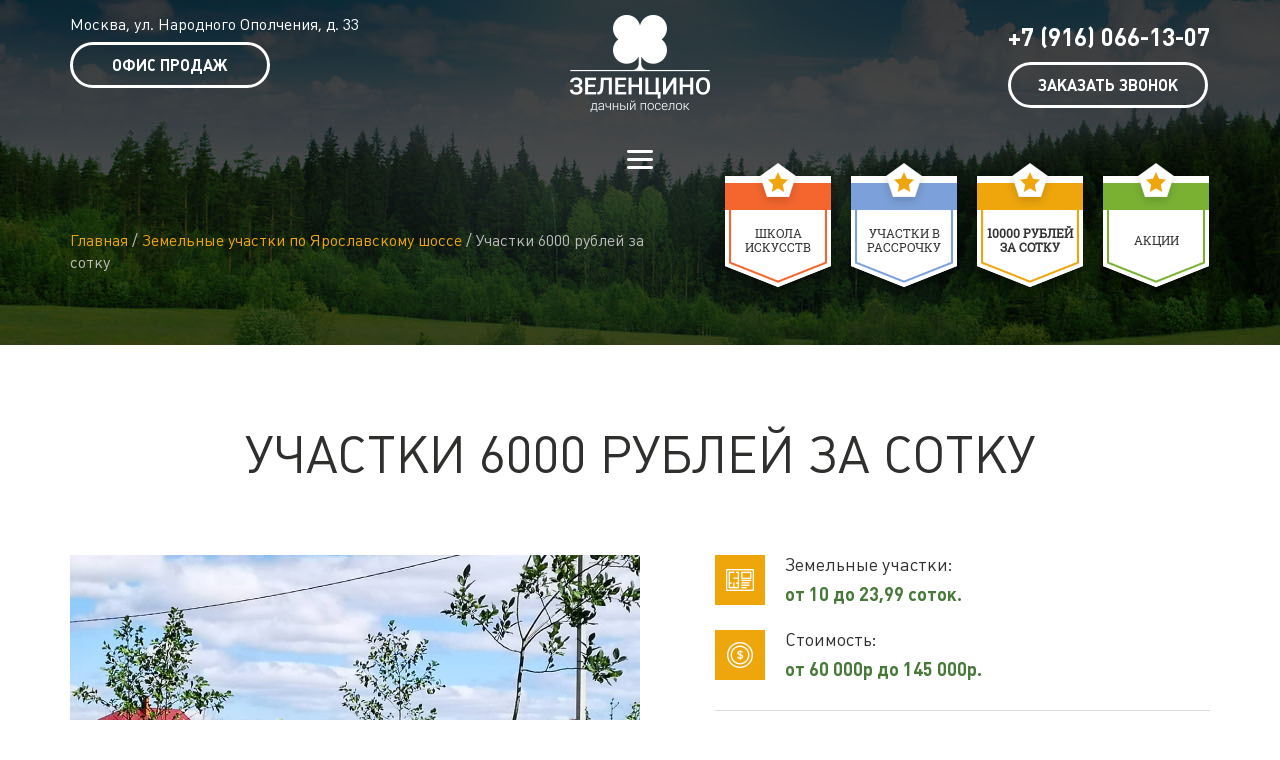

--- FILE ---
content_type: text/html; charset=utf-8
request_url: http://www.zelencino.ru/zemelnye-uchastki-po-yaroslavskomu-shosse/uchastki-6000-rubley-za-sotku
body_size: 6026
content:
<!DOCTYPE html PUBLIC "-//W3C//DTD XHTML+RDFa 1.0//EN"
  "http://www.w3.org/MarkUp/DTD/xhtml-rdfa-1.dtd">
<html xmlns="http://www.w3.org/1999/xhtml" xml:lang="ru" version="XHTML+RDFa 1.0" dir="ltr"
  xmlns:content="http://purl.org/rss/1.0/modules/content/"
  xmlns:dc="http://purl.org/dc/terms/"
  xmlns:foaf="http://xmlns.com/foaf/0.1/"
  xmlns:og="http://ogp.me/ns#"
  xmlns:rdfs="http://www.w3.org/2000/01/rdf-schema#"
  xmlns:sioc="http://rdfs.org/sioc/ns#"
  xmlns:sioct="http://rdfs.org/sioc/types#"
  xmlns:skos="http://www.w3.org/2004/02/skos/core#"
  xmlns:xsd="http://www.w3.org/2001/XMLSchema#">

<head profile="http://www.w3.org/1999/xhtml/vocab">
	<base href="http://www.zelencino.ru" />
	<meta name="viewport" content="width=device-width, initial-scale=1.0, minimum-scale=1.0, maximum-scale=1.0, user-scalable=yes">
  <meta http-equiv="Content-Type" content="text/html; charset=utf-8" />
<link rel="shortcut icon" href="http://www.zelencino.ru/sites/all/themes/mytheme/favicon.ico" type="image/vnd.microsoft.icon" />
<link rel="shortlink" href="/node/323" />
<meta name="description" content="Земельные участки до 10 соток по Ярославскому шоссе, дачный поселок Зеленцино" />
  <title>Участки 6000 рублей за сотку - УК «Зеленцино»</title>
  <style type="text/css" media="all">
@import url("http://www.zelencino.ru/modules/system/system.base.css?plu2qu");
@import url("http://www.zelencino.ru/modules/system/system.menus.css?plu2qu");
@import url("http://www.zelencino.ru/modules/system/system.messages.css?plu2qu");
@import url("http://www.zelencino.ru/modules/system/system.theme.css?plu2qu");
</style>
<style type="text/css" media="all">
@import url("http://www.zelencino.ru/sites/all/modules/jquery_update/replace/ui/themes/base/minified/jquery.ui.core.min.css?plu2qu");
@import url("http://www.zelencino.ru/sites/all/modules/jquery_update/replace/ui/themes/base/minified/jquery.ui.theme.min.css?plu2qu");
</style>
<style type="text/css" media="all">
@import url("http://www.zelencino.ru/modules/field/theme/field.css?plu2qu");
@import url("http://www.zelencino.ru/modules/node/node.css?plu2qu");
@import url("http://www.zelencino.ru/modules/user/user.css?plu2qu");
@import url("http://www.zelencino.ru/sites/all/modules/views/css/views.css?plu2qu");
@import url("http://www.zelencino.ru/sites/all/modules/ckeditor/css/ckeditor.css?plu2qu");
</style>
<style type="text/css" media="all">
@import url("http://www.zelencino.ru/sites/all/libraries/colorbox/example3/colorbox.css?plu2qu");
@import url("http://www.zelencino.ru/sites/all/modules/ctools/css/ctools.css?plu2qu");
@import url("http://www.zelencino.ru/sites/all/modules/ctools/css/modal.css?plu2qu");
@import url("http://www.zelencino.ru/sites/all/modules/modal_forms/css/modal_forms_popup.css?plu2qu");
</style>
<style type="text/css" media="all">
@import url("http://www.zelencino.ru/sites/all/themes/mytheme/libs/owlcarousel/assets/owl.carousel.min.css?plu2qu");
@import url("http://www.zelencino.ru/sites/all/themes/mytheme/libs/owlcarousel/assets/owl.theme.default.min.css?plu2qu");
@import url("http://www.zelencino.ru/sites/all/themes/mytheme/style.css?plu2qu");
</style>
<style type="text/css" media="print">
@import url("http://www.zelencino.ru/sites/all/themes/mytheme/print.css?plu2qu");
</style>
<style type="text/css" media="all">
@import url("http://www.zelencino.ru/sites/default/files/fontyourface/local_fonts/DINPro-normal-700/stylesheet.css?plu2qu");
@import url("http://www.zelencino.ru/sites/default/files/fontyourface/local_fonts/DINPro-normal-900/stylesheet.css?plu2qu");
@import url("http://www.zelencino.ru/sites/default/files/fontyourface/local_fonts/Plumb-normal-300/stylesheet.css?plu2qu");
@import url("http://www.zelencino.ru/sites/default/files/fontyourface/local_fonts/Plumb-normal-700/stylesheet.css?plu2qu");
@import url("http://www.zelencino.ru/sites/default/files/fontyourface/local_fonts/Plumb-normal-normal/stylesheet.css?plu2qu");
@import url("http://www.zelencino.ru/sites/default/files/fontyourface/local_fonts/RobotoSlab-normal-normal/stylesheet.css?plu2qu");
</style>
  <script src="http://api-maps.yandex.ru/2.0/?load=package.full&lang=ru-RU"></script>
  <script type="text/javascript" src="http://www.zelencino.ru/sites/default/files/js/js_oTw2mccdSyi5Mu_UeNjwZZ2nsxd4cA8KM0jkogZEw68.js"></script>
<script type="text/javascript" src="http://www.zelencino.ru/sites/default/files/js/js_zeEGwmiXcRjZCdWlo3kSJ528ricjt8vlc50JqJpiHwA.js"></script>
<script type="text/javascript" src="http://www.zelencino.ru/sites/default/files/js/js_lXOmidBEqfkdxnwtbp8gu5b11ur5_pwMkzqKJ2LAKaE.js"></script>
<script type="text/javascript" src="http://www.zelencino.ru/sites/default/files/js/js_t8YfplJaXBfdlR6r62-U1qS_WMS7GbR-pC4uwZn354Q.js"></script>
<script type="text/javascript">
<!--//--><![CDATA[//><!--
jQuery.extend(Drupal.settings, {"basePath":"\/","pathPrefix":"","ajaxPageState":{"theme":"mytheme","theme_token":"QvVD5ks3QzRutEoU0GlpMwXH9ghB6RTIj6thZ6Fzly8","jquery_version":"1.7","js":{"sites\/all\/modules\/jquery_update\/replace\/jquery\/1.7\/jquery.min.js":1,"misc\/jquery.once.js":1,"misc\/drupal.js":1,"sites\/all\/modules\/jquery_update\/replace\/ui\/ui\/minified\/jquery.ui.core.min.js":1,"sites\/all\/modules\/jquery_update\/replace\/ui\/external\/jquery.cookie.js":1,"sites\/all\/modules\/jquery_update\/replace\/jquery.form\/4\/jquery.form.min.js":1,"misc\/ajax.js":1,"sites\/all\/modules\/jquery_update\/js\/jquery_update.js":1,"public:\/\/languages\/ru_cBph6M02CAoEt0wlZBmqIP2D1EUGBPISfQdkoQxdfrk.js":1,"sites\/all\/libraries\/colorbox\/jquery.colorbox-min.js":1,"sites\/all\/modules\/colorbox\/js\/colorbox.js":1,"misc\/progress.js":1,"sites\/all\/modules\/ctools\/js\/modal.js":1,"sites\/all\/modules\/modal_forms\/js\/modal_forms_popup.js":1,"sites\/all\/modules\/views\/js\/base.js":1,"sites\/all\/modules\/views\/js\/ajax_view.js":1,"sites\/all\/themes\/mytheme\/libs\/jquery.min.js":1,"sites\/all\/themes\/mytheme\/libs\/jquery.maskedinput.js":1,"sites\/all\/themes\/mytheme\/libs\/owlcarousel\/owl.carousel.min.js":1,"sites\/all\/themes\/mytheme\/lib.js":1,"sites\/all\/themes\/mytheme\/libs\/jquery.maphilight.js":1,"sites\/all\/themes\/mytheme\/script.js":1},"css":{"modules\/system\/system.base.css":1,"modules\/system\/system.menus.css":1,"modules\/system\/system.messages.css":1,"modules\/system\/system.theme.css":1,"misc\/ui\/jquery.ui.core.css":1,"misc\/ui\/jquery.ui.theme.css":1,"modules\/field\/theme\/field.css":1,"modules\/node\/node.css":1,"modules\/user\/user.css":1,"sites\/all\/modules\/views\/css\/views.css":1,"sites\/all\/modules\/ckeditor\/css\/ckeditor.css":1,"sites\/all\/libraries\/colorbox\/example3\/colorbox.css":1,"sites\/all\/modules\/ctools\/css\/ctools.css":1,"sites\/all\/modules\/ctools\/css\/modal.css":1,"sites\/all\/modules\/modal_forms\/css\/modal_forms_popup.css":1,"sites\/all\/themes\/mytheme\/libs\/owlcarousel\/assets\/owl.carousel.min.css":1,"sites\/all\/themes\/mytheme\/libs\/owlcarousel\/assets\/owl.theme.default.min.css":1,"sites\/all\/themes\/mytheme\/style.css":1,"sites\/all\/themes\/mytheme\/print.css":1,"public:\/\/fontyourface\/local_fonts\/DINPro-normal-700\/stylesheet.css":1,"public:\/\/fontyourface\/local_fonts\/DINPro-normal-900\/stylesheet.css":1,"public:\/\/fontyourface\/local_fonts\/Plumb-normal-300\/stylesheet.css":1,"public:\/\/fontyourface\/local_fonts\/Plumb-normal-700\/stylesheet.css":1,"public:\/\/fontyourface\/local_fonts\/Plumb-normal-normal\/stylesheet.css":1,"public:\/\/fontyourface\/local_fonts\/RobotoSlab-normal-normal\/stylesheet.css":1}},"colorbox":{"transition":"elastic","speed":"350","opacity":"0.70","slideshow":false,"slideshowAuto":true,"slideshowSpeed":"2500","slideshowStart":"start slideshow","slideshowStop":"stop slideshow","current":"{current} \/ {total}","previous":"\u00ab \u041d\u0430\u0437\u0430\u0434","next":"\u0412\u043f\u0435\u0440\u0435\u0434 \u00bb","close":"\u0417\u0430\u043a\u0440\u044b\u0442\u044c","overlayClose":true,"returnFocus":true,"maxWidth":"98%","maxHeight":"98%","initialWidth":"300","initialHeight":"250","fixed":true,"scrolling":true,"mobiledetect":false,"mobiledevicewidth":"480px"},"CToolsModal":{"loadingText":"\u0417\u0430\u0433\u0440\u0443\u0437\u043a\u0430...","closeText":"\u0417\u0430\u043a\u0440\u044b\u0442\u044c \u043e\u043a\u043d\u043e","closeImage":"\u003Cimg typeof=\u0022foaf:Image\u0022 src=\u0022http:\/\/www.zelencino.ru\/sites\/all\/modules\/ctools\/images\/icon-close-window.png\u0022 alt=\u0022\u0417\u0430\u043a\u0440\u044b\u0442\u044c \u043e\u043a\u043d\u043e\u0022 title=\u0022\u0417\u0430\u043a\u0440\u044b\u0442\u044c \u043e\u043a\u043d\u043e\u0022 \/\u003E","throbber":"\u003Cimg typeof=\u0022foaf:Image\u0022 src=\u0022http:\/\/www.zelencino.ru\/sites\/all\/modules\/ctools\/images\/throbber.gif\u0022 alt=\u0022\u0417\u0430\u0433\u0440\u0443\u0437\u043a\u0430\u0022 title=\u0022\u0417\u0430\u0433\u0440\u0443\u0437\u043a\u0430...\u0022 \/\u003E"},"modal-popup-small":{"modalSize":{"type":"fixed","width":300,"height":300},"modalOptions":{"opacity":0.7,"background":"#000"},"animation":"fadeIn","modalTheme":"ModalFormsPopup","throbber":"\u003Cimg typeof=\u0022foaf:Image\u0022 src=\u0022http:\/\/www.zelencino.ru\/sites\/all\/modules\/modal_forms\/images\/loading_animation.gif\u0022 alt=\u0022\u0417\u0430\u0433\u0440\u0443\u0437\u043a\u0430...\u0022 title=\u0022\u0417\u0430\u0433\u0440\u0443\u0437\u043a\u0430\u0022 \/\u003E","closeText":"\u0417\u0430\u043a\u0440\u044b\u0442\u044c"},"modal-popup-medium":{"modalSize":{"type":"fixed","width":550,"height":450},"modalOptions":{"opacity":0.7,"background":"#000"},"animation":"fadeIn","modalTheme":"ModalFormsPopup","throbber":"\u003Cimg typeof=\u0022foaf:Image\u0022 src=\u0022http:\/\/www.zelencino.ru\/sites\/all\/modules\/modal_forms\/images\/loading_animation.gif\u0022 alt=\u0022\u0417\u0430\u0433\u0440\u0443\u0437\u043a\u0430...\u0022 title=\u0022\u0417\u0430\u0433\u0440\u0443\u0437\u043a\u0430\u0022 \/\u003E","closeText":"\u0417\u0430\u043a\u0440\u044b\u0442\u044c"},"modal-popup-large":{"modalSize":{"type":"scale","width":0.8,"height":0.8},"modalOptions":{"opacity":0.7,"background":"#000"},"animation":"fadeIn","modalTheme":"ModalFormsPopup","throbber":"\u003Cimg typeof=\u0022foaf:Image\u0022 src=\u0022http:\/\/www.zelencino.ru\/sites\/all\/modules\/modal_forms\/images\/loading_animation.gif\u0022 alt=\u0022\u0417\u0430\u0433\u0440\u0443\u0437\u043a\u0430...\u0022 title=\u0022\u0417\u0430\u0433\u0440\u0443\u0437\u043a\u0430\u0022 \/\u003E","closeText":"\u0417\u0430\u043a\u0440\u044b\u0442\u044c"},"views":{"ajax_path":"\/views\/ajax","ajaxViews":{"views_dom_id:1bac46fd977a515ea5d6d0c7bbab59b9":{"view_name":"regions","view_display_id":"block","view_args":"323","view_path":"node\/323","view_base_path":null,"view_dom_id":"1bac46fd977a515ea5d6d0c7bbab59b9","pager_element":0}}},"urlIsAjaxTrusted":{"\/views\/ajax":true}});
//--><!]]>
</script>
</head>
<body class="html not-front not-logged-in no-sidebars page-node page-node- page-node-323 node-type-land-plot"  tp="0">
    
<div id="site">
	<div id="fixed" class="site-region animate hide">
		<div class="wrapper">
							<div class="logo">
					<a href="/">
						<img class="white" src="http://www.zelencino.ru/sites/all/themes/mytheme/logo.png" alt="УК «Зеленцино»" title="УК «Зеленцино»" />
						<img class="green" src="/sites/all/themes/mytheme/logo-green.png" alt="УК «Зеленцино»" title="УК «Зеленцино»" />
					</a>
				</div>
						  <div class="region region-fixed">
    <div id="block-block-1" class="test block block-block">

  	  
  <div class="content">
    <p>Москва, ул. Народного Ополчения, д. 33</p>
<p><a href="/ofis-prodazh">Офис продаж</a></p>
<!-- Yandex.Metrika counter --><script type="text/javascript">
<!--//--><![CDATA[// ><!--

    (function (d, w, c) {
        (w[c] = w[c] || []).push(function() {
            try {
                w.yaCounter10193209 = new Ya.Metrika({
                    id:10193209,
                    clickmap:true,
                    trackLinks:true,
                    accurateTrackBounce:true,
                    webvisor:true
                });
            } catch(e) { }
        });

        var n = d.getElementsByTagName("script")[0],
            s = d.createElement("script"),
            f = function () { n.parentNode.insertBefore(s, n); };
        s.type = "text/javascript";
        s.async = true;
        s.src = "https://mc.yandex.ru/metrika/watch.js";

        if (w.opera == "[object Opera]") {
            d.addEventListener("DOMContentLoaded", f, false);
        } else { f(); }
    })(document, window, "yandex_metrika_callbacks");

//--><!]]>
</script><p></p><noscript>
<div><img src="https://mc.yandex.ru/watch/10193209" style="position:absolute; left:-9999px;" alt="" /></div>
<p></p></noscript>
<!-- /Yandex.Metrika counter -->  </div>
</div><div id="block-block-2" class="test block block-block">

  	  
  <div class="content">
    <p>+7 (916) 066-13-07</p>
<p><a class="ctools-use-modal ctools-modal-modal-popup-medium" href="/modal_forms/nojs/webform/60">Заказать звонок</a></p>
<!-- Yandex.Metrika counter --><script type="text/javascript">
<!--//--><![CDATA[// ><!--

    (function (d, w, c) {
        (w[c] = w[c] || []).push(function() {
            try {
                w.yaCounter41744459 = new Ya.Metrika({
                    id:41744459,
                    clickmap:true,
                    trackLinks:true,
                    accurateTrackBounce:true,
                    webvisor:true,
                    trackHash:true
                });
            } catch(e) { }
        });

        var n = d.getElementsByTagName("script")[0],
            s = d.createElement("script"),
            f = function () { n.parentNode.insertBefore(s, n); };
        s.type = "text/javascript";
        s.async = true;
        s.src = "https://mc.yandex.ru/metrika/watch.js";

        if (w.opera == "[object Opera]") {
            d.addEventListener("DOMContentLoaded", f, false);
        } else { f(); }
    })(document, window, "yandex_metrika_callbacks");

//--><!]]>
</script><p></p><noscript>
<div><img src="https://mc.yandex.ru/watch/41744459" style="position:absolute; left:-9999px;" alt="" /></div>
<p></p></noscript>
<!-- /Yandex.Metrika counter -->  </div>
</div><div id="block-menu-block-1" class="test block block-menu-block">

  			<span class="block-title h2">Меню</span>
	  
  <div class="content">
    <div class="menu-block-wrapper menu-block-1 menu-name-main-menu parent-mlid-0 menu-level-1">
  <ul class="menu"><li class="first expanded menu-mlid-1460"><a href="/kottedzhnyy-poselok-shchelkovskoe-shosse">О поселке</a><ul class="menu"><li class="first leaf menu-mlid-1551"><a href="/documents">Документация</a></li>
<li class="leaf menu-mlid-1481"><a href="/voprosy-i-otvety" title="">Вопрос-ответ</a></li>
<li class="last leaf menu-mlid-1494"><a href="/partnery-nashego-poselka">Партнеры</a></li>
</ul></li>
<li class="leaf menu-mlid-1482"><a href="/novosti-i-aktsii">Акции</a></li>
<li class="expanded menu-mlid-1495 nolink"><a href="/zemelnye-uchastki-po-yaroslavskomu-shosse">Участки под застройку</a><ul class="menu"><li class="first last leaf menu-mlid-1496"><a href="/zemelnye-uchastki-po-yaroslavskomu-shosse">Земельные участки по Ярославскому шоссе</a></li>
</ul></li>
<li class="expanded menu-mlid-1532"><a href="/genplan">Генплан</a><ul class="menu"><li class="first leaf menu-mlid-1533"><a href="/genplan/1-ochered-prodazh">1 очередь продаж</a></li>
<li class="leaf menu-mlid-1534"><a href="/genplan/2-ochered-prodazh">2 очередь продаж</a></li>
<li class="last leaf menu-mlid-1535"><a href="/genplan/3-ochered-prodazh">3 очередь продаж</a></li>
</ul></li>
<li class="leaf menu-mlid-1480"><a href="/fotogalereya" name="adcaf">Фотогалерея</a></li>
<li class="expanded menu-mlid-1538 nolink"><a href="/kupit-dom-po-yaroslavskomu-shosse">Проекты домов</a><ul class="menu"><li class="first last leaf menu-mlid-1539"><a href="/kupit-dom-po-yaroslavskomu-shosse">Купить дом по Ярославскому шоссе</a></li>
</ul></li>
<li class="last leaf menu-mlid-1541"><a href="/kontakty">Контакты</a></li>
</ul></div>
  </div>
</div>  </div>
		</div>
	</div>

	<div id="header" class="site-region hide">
		<div class="wrapper">
			  <div class="region region-header">
    <div id="block-block-3" class="test block block-block">

  	  
  <div class="content">
    <ul><li><a href="/novosti-i-aktsii/hudozhestvennaya-shkola">Школа искусств</a></li>
<li><a href="/novosti-i-aktsii/aktsiya-schastlivykh-uchastkov">Участки в рассрочку</a></li>
<li><a href="http://www.zelencino.ru/novosti-i-aktsii/sotka-10000-rubley" style="font-weight: bold">10000 рублей за сотку</a></li>
<li><a href="/novosti-i-aktsii">Акции</a></li>
</ul>  </div>
</div>  </div>
			<div class="breadcrumb"><a href="/">Главная</a> / <a href="/zemelnye-uchastki-po-yaroslavskomu-shosse">Земельные участки по Ярославскому шоссе</a> / Участки 6000 рублей за сотку</div>		</div>
	</div>

	<div id="site-content" class="site-region">
		<div id="title" class="site-region">
			<div class="wrapper">
													<h1 class="site-title">Участки 6000 рублей за сотку</h1>
								
								
							</div>
		</div>
		
		
		
		<div id="content" class="site-region">
			<div class="wrapper">
				<div id="center">
										  <div class="region region-content">
    <div id="block-system-main" class="test block block-system">

  	  
  <div class="content">
    <div id="node-323" class="node land_plot full odd">
		    
            <div class="field field-name-field-image field-type-image field-label-hidden">
    <div class="field-items">
          <div class="field-item even"><img typeof="foaf:Image" src="http://www.zelencino.ru/sites/default/files/images/land/37344083_239421366706252_6539769173440987136_n.jpg" width="1080" height="1080" alt="6000 сотка" /></div>
      </div>
</div>
		<div class="cont">
							<div class="info">
					<p>Земельные участки: <strong>от 10 до 23,99 соток.</strong></p>

<p>Стоимость: <strong>от 60 000р до 145 000р.</strong></p>
				</div>
						<div class="field field-name-body field-type-text-with-summary field-label-hidden">
    <div class="field-items">
          <div class="field-item even" property="content:encoded"><p>Всё очень просто!</p>
<p>1. Любой участок на генплане будет стоить для Вас 6 000 рублей за сотку.</p>
<p>2. Покупаете участок, строите дом в течении одного года, и цена сотки будет для вас 6 000 рублей.</p>
<p>3. <span style="font-size:11pt"><span style="line-height:107%"><span style="font-family:Calibri,sans-serif">Если Вы не успеваете построиться в течении года - не беда, участок уже ваш, а Вы доплачиваете 11 300 рублей за каждую сотку, как по договору рассрочки и строите свой дом дальше.</span></span></span></p>
<p>4. В цену входит разрешение на врезку в газопровод посёлка, и технические условия на подключение к электросетям.</p>
<p>Покупаёте и стройте жильё мечты в готовом коттеджном посёлке "Зеленцино"!</p>
</div>
      </div>
</div>
		</div>
	</div>  </div>
</div><div id="block-views-land-plots-block-1" class="test block block-views">

  			<span class="block-title h2">Другие предложения</span>
	  
  <div class="content">
    <div class="view view-land-plots view-id-land_plots view-display-id-block_1 view-dom-id-95391b1b6d7b0b79284692564b49f65b">
        
  
  
      <div class="view-content">
        <div class="views-row views-row-1 views-row-odd views-row-first">
    <div class="inner">  
  <div class="image">        <a href="/zemelnye-uchastki-po-yaroslavskomu-shosse/22-24-sotok"><img typeof="foaf:Image" src="http://www.zelencino.ru/sites/default/files/styles/photo/public/images/land/uchastki_shchelkovskoe_shosse.jpg?itok=lyaSl7Xd" width="450" height="300" alt="Земельный участок от 22 до 24 соток по Ярославскому шоссе" /></a>  </div>  
  <div class="title">        <a href="/zemelnye-uchastki-po-yaroslavskomu-shosse/22-24-sotok">Земельные участки по Ярославскому шоссе от 22 до 24 соток </a>  </div></div>
  </div>
  <div class="views-row views-row-2 views-row-even">
    <div class="inner">  
  <div class="image">        <a href="/zemelnye-uchastki-po-yaroslavskomu-shosse/12-14-sotok"><img typeof="foaf:Image" src="http://www.zelencino.ru/sites/default/files/styles/photo/public/images/land/uchastki_po_shchelkovskomu_shosse.jpg?itok=-c24ofrR" width="450" height="300" alt="Земельный участок 12-14 соток по Ярославскому шоссе" /></a>  </div>  
  <div class="title">        <a href="/zemelnye-uchastki-po-yaroslavskomu-shosse/12-14-sotok">Земельные участки по Ярославскому шоссе от 12 до 14 соток </a>  </div></div>
  </div>
  <div class="views-row views-row-3 views-row-odd views-row-last">
    <div class="inner">  
  <div class="image">          </div>  
  <div class="title">        <a href="/zemelnye-uchastki-po-yaroslavskomu-shosse/uchastok-u-reki">УЧАСТОК У РЕКИ</a>  </div></div>
  </div>
    </div>
  
  
  
  
  
  
</div>  </div>
</div>  </div>
				</div>
			</div>
		</div>
		

		
		
		
		
		
			</div>

	<div id="footer" class="site-region">
		<div class="wrapper">  <div class="region region-footer">
    <div id="block-menu-block-2" class="test block block-menu-block">

  			<span class="block-title h2">Меню</span>
	  
  <div class="content">
    <div class="menu-block-wrapper menu-block-2 menu-name-main-menu parent-mlid-0 menu-level-1">
  <ul class="menu"><li class="first leaf has-children menu-mlid-1460"><a href="/kottedzhnyy-poselok-shchelkovskoe-shosse">О поселке</a></li>
<li class="leaf menu-mlid-1482"><a href="/novosti-i-aktsii">Акции</a></li>
<li class="leaf has-children menu-mlid-1495 nolink"><a href="/zemelnye-uchastki-po-yaroslavskomu-shosse">Участки под застройку</a></li>
<li class="leaf has-children menu-mlid-1532"><a href="/genplan">Генплан</a></li>
<li class="leaf menu-mlid-1480"><a href="/fotogalereya" name="adcaf">Фотогалерея</a></li>
<li class="leaf has-children menu-mlid-1538 nolink"><a href="/kupit-dom-po-yaroslavskomu-shosse">Проекты домов</a></li>
<li class="last leaf menu-mlid-1541"><a href="/kontakty">Контакты</a></li>
</ul></div>
  </div>
</div><div id="block-block-4" class="test block block-block">

  	  
  <div class="content">
    <p><span class="h2">Офис в Москве:</span></p>
<p>ул. Народного Ополчения, д. 33</p>
<p><span class="h2">Офис в Александрове:</span></p>
<p>ул. Ленина, д. 71</p>
  </div>
</div><div id="block-block-5" class="test block block-block">

  	  
  <div class="content">
    <p><a href="/kontakty">Схема проезда</a><br /><a href="/genplan">Генплан</a></p>
  </div>
</div><div id="block-block-6" class="test block block-block">

  	  
  <div class="content">
    <p><span class="h2">Телефоны:</span></p>
<div class="phone">+7 (916) 066-13-07<br />
 </div>
<div class="phone"><span class="h2">Е-mail:</span></div>
<p><a href="mailto:info@zelencino.ru">info@zelencino.ru</a></p>
  </div>
</div>  </div>
</div>
	</div>
</div>

	<div id="tabs">
							</div>
  </body>
</html>


--- FILE ---
content_type: text/css
request_url: http://www.zelencino.ru/sites/default/files/fontyourface/local_fonts/DINPro-normal-700/stylesheet.css?plu2qu
body_size: 372
content:
@font-face {
  font-family: 'DINPro';
  src: url("dinpro-condensedblack.eot");
  src: url("dinpro-condensedblack.eot?#iefix") format("embedded-opentype"), url("dinpro-condensedblack.ttf") format("truetype"), url("dinpro-condensedblack.woff") format("woff"), url("dinpro-condensedblack.svg#DINPro-CondensedBlack") format("svg");
  font-style: normal;
  font-weight: 700;
}


--- FILE ---
content_type: text/css
request_url: http://www.zelencino.ru/sites/all/themes/mytheme/style.css?plu2qu
body_size: 11768
content:
body {
	color: #2f302e;
	font: 17px/26px Plumb;
	margin: 0;
}
* {
	outline: 0 none;
}
#tabs {
	bottom: 0;
	position: fixed;
	right: 0;
	z-index: 10;
}
#tabs ul {
	margin: 0;
}
a, form, p, h1, h2, h3, h4 {
	margin: 0;
	padding: 0;
	border: none;
}
table, tbody, tr, td, input {
	margin: 0;
	padding: 0;
}
sup,
sub {
	height: 0;
	line-height: 1;
	vertical-align: baseline;
	_vertical-align: bottom;
	position: relative;

}
sup {
	bottom: 1ex;
}
sub {
	top: .5ex;
}
#site-content p {
	margin-bottom: 15px;
}
#site-content p:last-child {
	margin-bottom: 0;
}
#center li {
	list-style-position: inside;
}

img {
	vertical-align: bottom;
}
#center img[style*="float:left"]{
	margin: 5px 10px 5px 0;
}
#center img[style*="float:right"]{
	margin: 5px 0 5px 10px;
}

a {
	color: #477938;
}
.animate,
.content a {
	transition: all 0.5s ease 0s;
}

a:hover, a.active {
	text-decoration: none;
}

strong, b {
	font-weight: bold;
	color: #477938;
}

h1,
.h1 {
	color: #2f302e;
	font: 52px/60px Plumb;
	margin: 0 0 70px;
	text-align: center;
	text-transform: uppercase;
}
h2,
.h2 {
	color: #2f302e;
	font: 42px/48px Plumb;
	margin: 0 0 50px;
	text-align: center;
	text-transform: uppercase;
}
h3,
.h3 {
	color: #477938;
	font: 700 24px/26px DINPro;
	margin: 0 0 30px;
	text-transform: uppercase;
}
h4 {
	color: #477938;
	font: 700 20px/30px Plumb;
	margin: 30px 0;
	text-transform: uppercase;
}
h4:last-child {
	margin-bottom: 0;
}

.h1, .h2, .h3 {
    display: block;
}

.midder-left {
	float: right;
	position: relative;
	right: 50%;
}
.midder-right {
	position: relative;
	right: -50%;
	z-index: 1;
}

#site {
	margin: 0 auto;
	max-width: 1920px;
	overflow: hidden;
}
.site-region {
	float: left;
	width: 100%;
}
.wrapper {
	box-sizing: border-box;
    margin: 0 auto;
	max-width: 1170px;
	padding: 0 15px;
	width: 100%;
}

#fixed {
	border-top: 5px solid transparent;
	height: 125px;
	left: 0;
	position: fixed;
	top: 0;
	z-index: 100;
}
#fixed .wrapper {
	position: relative;
	z-index: 5;
}
#fixed .logo {
	margin: 10px 0 0;
	text-align: center;
	position: relative;
	z-index: 4;
}
#fixed .logo a {
	display: block;
	height: 97px;
	margin: 0 auto;
	position: relative;
	width: 140px;
}
#fixed .logo img {
	left: 0;
	position: absolute;
	top: 0;
	transition: all 0.5s ease 0s;
}
#fixed .logo .green {
	opacity: 0;
}
#block-block-1 {
	left: -90px;
	position: absolute;
	top: 40px;
	z-index: 5;
}
#block-block-1 .content {
	color: #ffffff;
}
#block-block-1 .content p {
	float: left;
}
#block-block-1 .content p:first-child {
	float: right;
	font-size: 16px;
	line-height: 20px;
	margin: 1px 0 0 30px;
	text-align: right;
}
#block-block-1 .content a {
	border: 3px solid #ffffff;
	border-radius: 23px;
	box-sizing: border-box;
	color: #ffffff;
	display: block;
	font-size: 16px;
	font-weight: bold;
	height: 46px;
	line-height: 40px;
	text-align: center;
	text-decoration: none;
	text-transform: uppercase;
	width: 200px;
}
#block-block-1 .content a:hover {
	background-color: #ffffff;
	color: #668c36;
}
#block-block-2 {
	position: absolute;
	right: -45px;
	top: 40px;
	z-index: 5;
}
#block-block-2 .content {
	color: #ffffff;
	transition: all 0.5s ease 0s;
}
#block-block-2 .content p {
	float: left;
}
#block-block-2 .content p:first-child {
	font-size: 24px;
	font-weight: bold;
	line-height: 46px;
	margin: 0 30px 0 0;
}
#block-block-2 .content a {
	border: 3px solid #ffffff;
	border-radius: 23px;
	box-sizing: border-box;
	color: #ffffff;
	display: block;
	font-size: 16px;
	font-weight: bold;
	height: 46px;
	line-height: 40px;
	text-align: center;
	text-decoration: none;
	text-transform: uppercase;
	width: 200px;
}
#block-block-2 .content a:hover {
	background-color: #ffffff;
	color: #668c36;
}
#fixed .block-menu-block {
	height: 0;
	left: 0;
	position: fixed;
	top: 0;
	width: 100%;
}
#fixed .block-menu-block .block-title {
	background: transparent url("images/mic-white.png") no-repeat scroll right top;
	cursor: pointer;
	margin: 0;
	height: 20px;
	position: absolute;
	right: 50px;
	text-indent: -9999px;
	top: 67px;
	width: 26px;
	z-index: 10;
}
#fixed .block-menu-block .content {
	background-color: rgba(0, 0, 0, 0.7);
	border-top: 5px solid rgba(0, 0, 0, 0.7);
	height: 0;
	opacity: 0;
	overflow: hidden;
	transition: all 0.5s ease 0s;
}
#fixed .block-menu-block.show .content {
	height: auto;
	opacity: 1;
}
#fixed .block-menu-block .menu-block-wrapper {
	padding: 140px 0 170px;
}
#fixed .block-menu-block .content ul {
	margin: 0;
	padding: 0;
	text-align: center;
}
#fixed .block-menu-block .content ul li {
	display: inline-block;
	list-style: none;
	margin: 0 20px;
	padding: 0 0 5px;
	position: relative;
}
#fixed .block-menu-block .content ul li a,
#fixed .block-menu-block .content ul li span {
	color: #ffffff;
	cursor: pointer;
	font-weight: 700;
	transition: all 0.5s ease 0s;
	text-decoration: none;
	text-transform: uppercase;
}
#fixed .block-menu-block .content ul li.expanded a,
#fixed .block-menu-block .content ul li.expanded span {
	background: transparent url("images/me.png") no-repeat scroll right 6px;
	padding: 0 20px 0 0;
}
#fixed .block-menu-block .content ul li:hover a,
#fixed .block-menu-block .content ul li:hover span {
	color: #477938;
}
#fixed .block-menu-block .content ul li.expanded:hover a,
#fixed .block-menu-block .content ul li.expanded:hover span {
	background-image: url("images/meh.png");
}
#fixed .block-menu-block .content ul li ul {
	height: 0;
	left: 0;
	opacity: 0;
	overflow: hidden;
	position: absolute;
	text-align: left;
	transition: all 0.5s ease 0s;
	top: 100%;
}
#fixed .block-menu-block .content ul li:hover ul {
	height: auto;
	opacity: 1;
}
#fixed .block-menu-block .content ul li ul li {
	display: block;
	margin: 10px 0 0;
	padding: 0;
	white-space: nowrap;
}
#fixed .block-menu-block .content ul li ul li a {
	background: transparent none no-repeat scroll 0 0 !important;
	color: #ffffff !important;
	font-size: 16px;
	font-weight: normal;
	padding: 0;
	text-transform: none;
}
#fixed .block-menu-block .content ul li ul li a:hover {
	color: #477938 !important;
}
#fixed.fix {
	background-color: #ffffff;
	border-color: #668c36;
	box-shadow: 0 3px 5px rgba(0, 0, 0, 0.2);
}
#fixed.fix .logo .white {
	opacity: 0;
}
#fixed.fix .logo .green {
	opacity: 1;
}
.fix #block-block-1 .content,
.fix #block-block-2 .content {
	color: #2f302e;
}
.fix #block-block-1 .content a,
.fix #block-block-2 .content a {
	border-color: #668c36;
	color: #2f302e;
}
.fix #block-block-1 .content a:hover,
.fix #block-block-2 .content a:hover {
	background-color: #668c36;
	color: #ffffff;
}
#fixed.fix .block-menu-block .block-title {
	background-image: url("images/mic-black.png");
}
#fixed .block-menu-block.show .block-title {
	background-image: url("images/mc.png");
}
#fixed.fix .block-menu-block .content {
	background-color: #ffffff;
	border-color: #668c36;
	box-shadow: 0 3px 5px rgba(0, 0, 0, 0.2);
}
#fixed.fix .block-menu-block .content a,
#fixed.fix .block-menu-block .content span {
	color: #2f302e;
}
#fixed.fix .block-menu-block .content ul li ul li a {
	color: #2f302e !important;
}
#fixed.fix .block-menu-block .content ul li ul li a:hover {
	color: #477938 !important;
}

#header {
	background: transparent url("images/head.jpg") no-repeat scroll center top;
	height: 345px;
	margin: 0 0 80px;
}
#header .wrapper {
	padding-top: 130px;
	position: relative;
}
#block-block-3 {
	position: absolute;
	right: 6px;
	top: 160px;
}
#block-block-3 .content ul {
	margin: 0;
	padding: 0;
}
#block-block-3 .content ul li {
	float: left;
	list-style: none;
	margin: 0 -4px;
	padding: 0;
}
#block-block-3 .content ul li a {
	background: transparent url("images/s1.png") no-repeat scroll 0 0;
	box-sizing: border-box;
	color: #333333;
	display: table-cell;
	font: 12px/14px RobotoSlab;
	height: 145px;
	padding: 15px 20px 0;
	vertical-align: middle;
	text-align: center;
	text-decoration: none;
	text-transform: uppercase;
	width: 134px;
}
#block-block-3 .content ul li:nth-child(2) a {
	background-image: url("images/s2.png");
}
#block-block-3 .content ul li:nth-child(3) a {
	background-image: url("images/s3.png");
}
#block-block-3 .content ul li:nth-child(4) a {
	background-image: url("images/s4.png");
}
.front #header {
	background-image: url("images/bgf.jpg");
	height: 717px;
}
.front #header #block-block-3 {
	background: transparent url("images/mouse.png") no-repeat scroll center bottom;
	margin-right: -252px;
	padding: 0 0 70px;
	right: 50%;
	top: 460px;
}
#block-block-18 {
	margin: 75px 0 0;
}
#block-block-18 .content h1,
#block-block-18 .content .h1 {
	color: #ffffff;
	font: 700 70px/70px DINPro;
	margin: 0 0 25px;
}
#block-block-18 .content h1 span,
#block-block-18 .content .h1 span {
	color: #668c36;
	display: block;
	font-family: Plumb;
	font-size: 52px;
}
#block-block-18 .content {
	color: #ffffff;
	font-size: 26px;
	text-align: center;
}
#block-block-18 .content p span {
	padding: 0 60px;
	position: relative;
}
#block-block-18 .content p span:before {
	background-color: #eea60c;
	content: "";
	height: 2px;
	left: 0;
	position: absolute;
	top: 50%;
	width: 30px;
}
#block-block-18 .content p span:after {
	background-color: #eea60c;
	content: "";
	height: 2px;
	position: absolute;
	right: 0;
	top: 50%;
	width: 30px;
}
#header .breadcrumb {
	color: #bdbdbd;
	font-size: 16px;
	left: 15px;
	line-height: 22px;
	padding: 0;
	position: absolute;
	top: 230px;
	width: 50%;
}
#header .breadcrumb a {
	color: #eea60c;
	text-decoration: none;
}
#header .breadcrumb a:hover {
	text-decoration: underline;
}

#site-content .block {
	float: left;
	width: 100%;
}
#site-content #block-block-26 {
	margin: 20px 0 0;
}
#site-content .content img {
	height: auto;
	max-width: 100%;
}
#site-content .content ul {
	margin: 0;
	padding: 0 0 0 30px;
}
#site-content .content ul li {
	background: transparent url("images/li.png") no-repeat scroll 0 3px;
	list-style: none;
	margin: 0 0 25px;
	padding: 0 0 0 35px;
}
#site-content .content ul li:last-child {
	margin: 0;
}
#site-content #block-block-26 .content ul {
	float: right;
	padding: 0;
}
#site-content #block-block-26 .content ul li {
	background: transparent none no-repeat scroll 0 0;
	margin: 0 0 0 10px;
	padding: 0;
}
#site-content .content ol {
	margin: 0;
	padding: 0 0 0 18px;
}
#site-content .content ol li {
	margin: 0 0 25px;
	padding: 0;
}
#site-content .content ol li:last-child {
	margin: 0;
}
#site-content hr {
	background-color: #d1d1d1;
	border: 0 none;
	display: inline-block;
	margin: 60px 0;
	width: 100%;
}

.node-type-project .view-text iframe {
	float: right;
	height: 400px;
	margin: 0 0 -80px 75px;
	width: 50%;
}
.node-type-building-plot .field-name-body iframe {
	float: right;
	height: 400px;
	margin: 0 0 -140px 75px;
	position: relative;
	width: 50%;
	z-index: 3;
}

#block-views-regions-block {
	margin: 0 0 80px;
}
#block-views-regions-block table {
	width: 100%;
}
#block-views-regions-block table tbody {
	border: 0 none;
}
#block-views-regions-block table tr {
	background: transparent none no-repeat scroll 0 0;
	border: 0 none;
}
#block-views-regions-block table th {
	background-color: #f5f7f4;
	border-bottom: 2px solid #dadfd8;
	color: #477938;
	font-family: DINPro;
	font-size: 18px;
	font-weight: 700;
	padding: 25px 20px;
	text-align: center;
	text-transform: uppercase;
}
#block-views-regions-block table th a {
	color: inherit;
	padding: 0 18px;
	position: relative;
	text-decoration: none;
}
#block-views-regions-block table th img {
	position: absolute;
	right: 0;
	top: 3px;
}
#block-views-regions-block table td {
	background: transparent none no-repeat scroll 0 0;
	border-bottom: 1px solid #dadfd8;
	font-size: 18px;
	padding: 25px 20px;
	text-align: center;
}
#block-views-regions-block table td a {
	color: #eea60c;
}
#block-views-regions-block table td .red {
	color: #ee310c;
}

#before-content {
	padding: 0 0 80px;
}
#before-content .view-land-plots .views-row {
	float: left;
	height: 350px;
	overflow: hidden;
	position: relative;
	width: 50%;
}
#before-content .view-land-plots .views-row .inner {
	height: 100%;
}
#before-content .view-land-plots .views-row .image {
	height: 100%;
	position: relative;
	width: 100%;
}
#before-content .view-land-plots .views-row .image:after {
	background-color: rgba(0, 0, 0, 0.4);
	content: "";
	height: 100%;
	left: 0;
	position: absolute;
	top: 0;
	transition: all 0.5s ease 0s;
	width: 100%;
}
#before-content .view-land-plots .views-row:hover .image:after {
	background-color: rgba(0, 0, 0, 0.2);
}
#before-content .view-land-plots .views-row .image img {
	height: 100%;
	left: 50%;
	margin-left: -480px;
	max-width: none;
	position: relative;
	width: 960px;
}
#before-content .view-land-plots .views-row .cont {
	box-sizing: border-box;
	color: #ffffff;
	height: 100%;
	left: 0;
	padding: 60px 60px 0;
	position: absolute;
	top: 0;
	width: 100%;
	z-index: 3;
}
#before-content .view-land-plots .views-row .title {
	font: 900 24px/30px DinPro;
	margin: 0 0 25px;
	text-transform: uppercase;
}
#before-content .view-land-plots .views-row .desc {
	float: left;
	width: 100%;
}
#before-content .view-land-plots .views-row .desc p {
	box-sizing: border-box;
	float: left;
	font-size: 18px;
	line-height: 30px;
	margin: 0;
	padding: 0 20px 0 70px;
	width: 50%;
}
#before-content .view-land-plots .views-row .desc p:first-child {
	background: transparent url("images/ic-sq.png") no-repeat scroll left center;
}
#before-content .view-land-plots .views-row .desc p:last-child {
	background: transparent url("images/ic-cs.png") no-repeat scroll left center;
}
#before-content .view-land-plots .views-row .desc strong {
	display: block;
	color: #ffffff !important;
}
#before-content .view-land-plots .views-row .links {
	float: left;
	margin: 25px 0 0;
	width: 100%;
}
#before-content .view-land-plots .views-row .links a {
	background: transparent url("images/link-arr.png") no-repeat scroll right center;
	border: 3px solid #668c36;
	border-radius: 30px;
	box-sizing: border-box;
	color: #ffffff;
	float: left;
	font-size: 14px;
	font-weight: bold;
	height: 50px;
	line-height: 44px;
	padding: 0 80px 0 50px;
	text-align: center;
	text-decoration: none;
	text-transform: uppercase;
	transition: all 0.5s ease 0s;
}
#before-content .view-land-plots .views-row .links a.orange {
	background-image: url("images/link-arr-o.png");
	border-color: #eea60c;
	margin: 0 0 0 15px;
}
#before-content .view-land-plots .views-row .links a:hover {
	background-color: #668c36;
	background-image: url("images/link-arr-h.png");
	color: #ffffff;
}
#before-content .view-land-plots .views-row .links a.orange:hover {
	background-color: #eea60c;
}

#content {
	padding: 0 0 80px;
}
.view-questions .views-row {
	border-bottom: 1px solid #dadfd8;
	padding: 25px 0;
}
.view-questions .views-row .question {
	background: transparent url("images/q-arr1.png") no-repeat scroll right center;
	color: #477938;
	cursor: pointer;
	font: 700 18px/26px DINPro;
	padding: 0 60px 0 30px;
	text-transform: uppercase;
}
.view-questions .views-row .question:hover {
	color: #2f302e;
}
.view-questions .views-row .answer {
	display: none;
}
.view-questions .views-row .answer .inner {
	padding: 20px 30px 0;
}
.view-questions .views-row.opened {
	background-color: #f5f7f4;
}
.view-questions .views-row.opened .question {
	background-image: url("images/q-arr2.png");
	color: #2f302e;;
}

.page-node-68 #content,
.page-node-70 #content {
	padding: 0;
}
.page-node-68 #content .wrapper,
.page-node-70 #content .wrapper {
	max-width: none;
	padding: 0;
}
.page-node-68 #content .block,
.page-node-70 #content .block {
	width: 50%;
}
.page-node-68 #content .block-system .content,
.page-node-70 #content .block-system .content {
	box-sizing: border-box;
	float: right;
	font-size: 19px;
	max-width: 570px;
	padding: 0 75px 0 0;
}
.page-node-68 #content h2,
.page-node-70 #content h2 {
	margin-top: 70px;
	text-align: left;
}
.page-node-68 #content h4,
.page-node-70 #content h4 {
	color: #2f302e;
	line-height: 26px;
	margin: 20px 0 5px;
}
.page-node-68 #content .gray {
	background-color: #f5f7f4;
	margin: 50px 0 0;
	padding: 40px;
}
.page-node-68 #content .block-webform,
.page-node-70 #content .block-webform {
	background-color: #85b62a;
	background: linear-gradient(45deg, #668c36, #97cd23);
}
.page-node-68 #content .block-webform .block-title,
.page-node-70 #content .block-webform .block-title {
	color: #ffffff;
	padding-left: 75px;
}
.page-node-68 #content .block-webform .content,
.page-node-70 #content .block-webform .content {
	box-sizing: border-box;
	color: #ffffff;
	float: left;
	max-width: 570px;
	padding: 0 0 80px 75px;
}
.page-node-68 #content .block-webform .content a,
.page-node-70 #content .block-webform .content a {
	color: inherit;
}
.page-node-68 #content .block-webform .content .links,
.page-node-70 #content .block-webform .content .links {
	display: none;
}
.page-node-68 #content .block-webform .messages,
.page-node-70 #content .block-webform .messages {
	display: none;
}
.page-node-68 #content .block-webform .content input.form-text,
.page-node-70 #content .block-webform .content input.form-text {
	width: 330px;
}
.page-node-68 #content .block-webform .content label,
.page-node-70 #content .block-webform .content label,
.page-node-68 #content .block-webform .content .form-submit,
.page-node-70 #content .block-webform .content .form-submit {
	color: #ffffff;
}
#block-block-16 {
	background-color: #f5f7f4;
	clear: left;
}
#block-block-16 .content {
	box-sizing: border-box;
	float: right;
	font-size: 17px;
	max-width: 570px;
	padding: 80px 75px 80px 0;
}
#block-block-16 .content h3 {
	color: #2f302e;
}
#block-block-17 .content {
	height: 100%;
}
#block-block-17 .content #map {
	height: 100%;
	width: 100%;
}
.page-node-70 #block-block-17 {
	height: 500px !important;
	width: 100% !important;
}

#block-block-12 {
	margin: 0 0 20px;
}
#block-block-12 .content a {
	background: transparent url("images/back.png") no-repeat scroll 0 2px;
	font-size: 16px;
	font-weight: bold;
	padding: 0 0 0 27px;
	text-decoration: none;
	text-transform: uppercase;
}
#block-block-12 .content a:hover {
	text-decoration: underline;
}
.field-name-field-photo .field-items {
	margin: 0 -15px;
}
.field-name-field-photo .field-item {
	box-sizing: border-box;
	float: left;
	padding: 15px;
	width: 25%;
}

.view-gallery .view-content {
	margin: 0 -15px;
}
.view-gallery .views-row {
	box-sizing: border-box;
	float: left;
	padding: 15px;
	width: 33%;
	width: 33.333%;
}
.view-gallery .views-row .inner {
	position: relative;
}
.view-gallery .views-row .title {
	bottom: 23px;
	font: 700 24px/26px DINPro;
	left: 15px;
	position: absolute;
	right: 15px;
	text-align: center;
}
.view-gallery .views-row .title a {
	color: #ffffff;
	text-decoration: none;
	text-transform: uppercase;
	transition: all 0.5s ease 0s;
}
.view-gallery .inner:hover .title a {
	color: #eea60c;
}

.view-stock .view-content {
	margin: 0 -15px;
}
.view-stock .views-row {
	box-sizing: border-box;
	float: left;
	padding: 15px;
	width: 50%;
}
.view-stock .views-row .inner {
	position: relative;
}
.view-stock .views-row .image {
	overflow: hidden;
	position: relative;
}
.view-stock .views-row .image img {
	/*height: 100%;
	left: 50%;
	margin-left: -495px;
	max-width: none;
	position: relative;
	width: 990px;*/
}
.view-stock .views-row .image:after {
	background-color: rgba(0, 0, 0, 0.5);
	content: "";
	height: 100%;
	left: 0;
	opacity: 0;
	position: absolute;
	top: 0;
	transition: all 0.5s ease 0s;
	width: 100%;
}
.view-stock .views-row .link {
	left: 90px;
	margin-top: -25px;
	opacity: 0;
	position: absolute;
	top: 50%;
	transition: all 0.5s ease 0s;
	z-index: 1;
}
.view-stock .views-row .link a {
	background: #ffffff url("images/link.png") no-repeat scroll center center;
	border-radius: 50%;
	display: block;
	height: 50px;
	text-indent: -9999px;
	width: 50px;
}
.view-stock .views-row .info {
	background-color: #f5f7f4;
	box-sizing: border-box;
	height: 100%;
	padding: 30px;
	position: absolute;
	right: 0;
	top: 0;
	transition: all 0.5s ease 0s;
	width: 60%;
	z-index: 1;
}
.view-stock .views-row .info .title {
	font-family: DINPro;
	font-size: 20px;
	font-weight: 700;
	margin: 0 0 12px;
	text-transform: uppercase;
}
.view-stock .views-row .info .title a {
	color: #2f302e;
}
.view-stock .views-row .info a {
	text-decoration: none;
	transition: all 0.5s ease 0s;
}
.view-stock .views-row .info a:hover {
	text-decoration: underline;
}
.view-stock .views-row .info .desc {
	font-size: 16px;
	line-height: 20px;
}
.view-stock .inner:hover .image:after {
	opacity: 1;
}
.view-stock .inner:hover .link {
	opacity: 1;
}
.view-stock .inner:hover .info {
	background-color: transparent;
	color: #ffffff;
}
.view-stock .inner:hover .info a {
	color: #ffffff;
}

.node.article {
	float: left;
	position: relative;
	width: 100%;
}
.node.article .field-name-field-img {
	float: left;
	height: 490px;
	position: relative;
	width: 50%;
}
#site-content .node.article .field-name-field-img img {
	height: 100%;
	max-width: none;
	position: absolute;
	right: 0;
	width: 800px;
}
.node.article .field-name-body {
	box-sizing: border-box;
	float: left;
	padding: 0 0 0 75px;
	width: 50%;
}

.field-collection-item-field-partners {
	border-bottom: 1px solid #dadfd9;
	float: left;
	margin: 0 0 60px;
	padding: 0 0 60px;
	width: 100%;
}
.field-item:last-child .field-collection-item-field-partners {
	border-bottom: 0;
	margin: 0;
	padding: 0;
}
.field-collection-item-field-partners .field-name-field-image {
	float: left;
	width: 360px;
}
.field-collection-item-field-partners .field-name-field-image .field-item {
	border: 10px solid #ffffff;
	box-shadow: 0 7px 30px rgba(0, 0, 0, 0.2);
}
.field-collection-item-field-partners .field-name-field-image img {
	border: 3px solid #dbdad7;
	box-sizing: border-box;
}
.field-collection-item-field-partners .field-name-field-text {
	margin: 0 0 0 390px;
}
.field-collection-item-field-partners .field-name-field-link {
	margin: 30px 0 0 390px;
}
.field-collection-item-field-partners .field-name-field-link a {
	background: transparent url("images/link-arr.png") no-repeat scroll right center;
	border: 3px solid #668c36;
	border-radius: 30px;
	box-sizing: border-box;
	color: #2f302e;
	display: inline-block;
	font-size: 16px;
	font-weight: bold;
	height: 60px;
	line-height: 54px;
	padding: 0 80px 0 50px;
	text-align: center;
	text-decoration: none;
	text-transform: uppercase;
	transition: all 0.5s ease 0s;
}
.field-collection-item-field-partners .field-name-field-link a:hover {
	background-color: #668c36;
	background-image: url("images/link-arr-h.png");
	color: #ffffff;
}

.land_plot.full .field-name-field-image {
	float: left;
	width: 50%;
}
.land_plot.full .cont {
	box-sizing: border-box;
	float: left;
	padding: 0 0 0 75px;
	width: 50%;
}
.land_plot.full .cont .info {
	border-bottom: 1px solid #dadfd9;
	margin: -5px 0 25px;
	padding: 0 0 25px;
}
.land_plot.full .cont .info p {
	font-size: 18px;
	line-height: 30px;
	margin: 0 0 10px;
	padding: 0 0 0 70px;
}
.land_plot.full .cont .info p:first-child {
	background: transparent url("images/ic-sq-o.png") no-repeat scroll left center;
}
.land_plot.full .cont .info p:last-child {
	background: transparent url("images/ic-cs-o.png") no-repeat scroll left center;
}
.land_plot.full .cont .info strong {
	display: block;
}

#block-views-others-block,
#block-views-land-plots-block-1 {
	float: left;
	margin: 70px 0 0;
	width: 100%;
}
#block-views-others-block .view-content,
#block-views-land-plots-block-1 .view-content {
	margin: 0 -15px;
}
#block-views-others-block .views-row,
#block-views-land-plots-block-1 .views-row {
	box-sizing: border-box;
	float: left;
	padding: 0 15px;
	width: 33%;
	width: 33.333%;
}
#block-views-others-block .views-row .inner,
#block-views-land-plots-block-1 .views-row .inner {
	position: relative;
}
#block-views-others-block .views-row .image a,
#block-views-land-plots-block-1 .views-row .image a {
	display: block;
	position: relative;
}
#block-views-others-block .views-row .image a:after,
#block-views-land-plots-block-1 .views-row .image a:after {
	background-color: rgba(0, 0, 0, 0.3);
	content: "";
	height: 100%;
	left: 0;
	position: absolute;
	top: 0;
	transition: all 0.5s ease 0s;
	width: 100%;
}
#block-views-others-block .views-row .title,
#block-views-land-plots-block-1 .views-row .title {
	bottom: 23px;
	font: 700 20px/26px DINPro;
	left: 15px;
	position: absolute;
	right: 15px;
	text-align: center;
	z-index: 2;
}
#block-views-others-block .views-row .title a,
#block-views-land-plots-block-1 .views-row .title a {
	color: #ffffff;
	text-decoration: none;
	text-transform: uppercase;
	transition: all 0.5s ease 0s;
}
#block-views-others-block .inner:hover .title a,
#block-views-land-plots-block-1 .inner:hover .title a {
	color: #eea60c;
}

.queue.full .field-name-field-image {
	margin: 0 0 80px;
}

.view-queue .view-content {
	margin: 0 -15px;
}
.view-queue.view-display-id-block_1 .view-content {
  text-align: center;
}
.view-queue.view-display-id-block_1 .views-row {
	box-sizing: border-box;
	margin: 15px 15px 0;
	width: 33%;
	width: 33.333%;
  -webkit-box-shadow: 0px 0px 10px 0px rgba(0,0,0,0.75);
    -moz-box-shadow: 0px 0px 10px 0px rgba(0,0,0,0.75);
    box-shadow: 0px 0px 10px 0px rgba(0,0,0,0.75);
      border-radius: 7px 7px 7px 7px;
    -moz-border-radius: 7px 7px 7px 7px;
    -webkit-border-radius: 7px 7px 7px 7px;
  overflow: hidden;
    border: 1px solid #0e4d1b;
  display: inline-block;
}
.view-queue.view-display-id-block .views-row {
	box-sizing: border-box;
	float: none;
	margin: 0 15px;
	width: 50%;
      margin: 0 auto;
    -webkit-box-shadow: 0px 0px 10px 0px rgba(0,0,0,0.75);
    -moz-box-shadow: 0px 0px 10px 0px rgba(0,0,0,0.75);
    box-shadow: 0px 0px 10px 0px rgba(0,0,0,0.75);
      border-radius: 7px 7px 7px 7px;
    -moz-border-radius: 7px 7px 7px 7px;
    -webkit-border-radius: 7px 7px 7px 7px;
  overflow: hidden;
    border: 1px solid #0e4d1b;
}
.view-queue .views-row .inner {
	position: relative;
}
.view-queue .views-row .image a {
	display: block;
	position: relative;
}
.view-queue .views-row .image a:after {
	background-color: rgba(0, 0, 0, 0.3);
	content: "";
	height: 100%;
	left: 0;
	position: absolute;
	top: 0;
	transition: all 0.5s ease 0s;
	width: 100%;
}
.view-queue .views-row .title {
	bottom: 23px;
	font: 700 20px/26px DINPro;
	left: 15px;
	position: absolute;
	right: 15px;
	text-align: center;
	z-index: 2;
}
.view-queue .views-row .title a {
	color: #ffffff;
	text-decoration: none;
	text-transform: uppercase;
	transition: all 0.5s ease 0s;
}
.view-queue .inner:hover .title a {
	color: #eea60c;
}

.node.house .photos {
	float: left;
	position: relative;
	width: 50%;
}
.node.house .photos .large {
	float: left;
	position: relative;
	width: 100%;
}
.node.house .field-name-field-photo .field-items {
	margin: 0;
}
.node.house .photos .large .field-item {
	height: 100%;
	left: 0;
	opacity: 0;
	padding: 0;
	position: absolute;
	top: 0;
	transition: all 0.5s ease 0s;
	width: 100%;
}
.node.house .photos .large .field-item.active {
	opacity: 1;
	position: relative;
	z-index: 1;
}
.node.house .photos .gallery {
	background-color: rgba(0, 0, 0, 0.7);
	box-sizing: border-box;
	float: left;
	margin: 10px 0 0;
	padding: 15px 35px;
	width: 100%;
}
.node.house .photos .gallery .field-item {
	padding: 0 10px;
	width: 100%;
}
.node.house .photos .gallery .field-item img {
	cursor: pointer;
}
.node.house .photos .gallery .owl-nav {
	display: block;
	margin: 0;
}
.node.house .photos .gallery .owl-prev {
	background: transparent url("images/gpn.png") no-repeat scroll left top;
	height: 20px;
	left: -20px;
	margin: -10px 0 0;
	padding: 0;
	position: absolute;
	top: 50%;
	width: 11px;
}
.node.house .photos .gallery .owl-next {
	background: transparent url("images/gpn.png") no-repeat scroll right top;
	height: 20px;
	margin: -10px 0 0;
	padding: 0;
	position: absolute;
	right: -20px;
	top: 50%;
	width: 11px;
}
.node.house .cont {
	box-sizing: border-box;
	float: left;
	padding: 0 0 0 75px;
	width: 50%;
}
.node.house .field-name-field-area {
	background: transparent url("images/ic-sq-o.png") no-repeat scroll left center;
	font-size: 18px;
	line-height: 30px;
	margin: 0 0 15px;
	padding: 0 0 0 70px;
}
.node.house .field-name-field-area .field-label {
	font-weight: normal;
}
.node.house .field-name-field-area .field-items {
	font-weight: 700;
}
.node.house .field-name-field-price {
	background: transparent url("images/ic-cs-o.png") no-repeat scroll left center;
	font-size: 18px;
	line-height: 30px;
	padding: 0 0 0 70px;
}
.node.house .field-name-field-price .field-label {
	font-weight: normal;
}
.node.house .field-name-field-price .field-items {
	font-weight: 700;
}
.node.house .field-name-body {
	border-top: 1px solid #dadfd9;
	margin: 20px 0 0;
	padding: 20px 0 0;
}
.node.house .link {
	margin: 30px 0 0;
}
.node.house .link a {
	border: 3px solid #eea60c;
	border-radius: 30px;
	box-sizing: border-box;
	color: #2f302e;
	display: inline-block;
	font-size: 16px;
	font-weight: bold;
	height: 60px;
	line-height: 54px;
	padding: 0 50px;
	text-align: center;
	text-decoration: none;
	text-transform: uppercase;
}
.node.house .link a:hover {
	background-color: #eea60c;
	color: #ffffff;
}
.node.house.teaser .title {
	border-bottom: 1px solid #dadfd9;
	font-size: 30px;
	font-weight: 700;
	line-height: 30px;
	margin: 0 0 25px;
	padding: 0 0 25px;
	text-transform: uppercase;
}
.node.house.teaser .title a {
	text-decoration: none;
}
.node.house.teaser .title a:hover {
	text-decoration: underline;
}
.node.house.teaser .field-name-field-area,
.node.house.teaser .field-name-field-price {
	box-sizing: border-box;
	float: left;
	margin: 0;
	width: 50%;
}
.node.house.teaser .field-name-body {
	float: left;
	width: 100%;
}
.node.house.teaser .link {
	float: left;
	width: 100%;
}

.node.housec .field-name-body {
	border: 0 none;
	margin: 0;
	padding: 0;
}
.node.housec .h-info {
	margin: 70px 0 0;
}
.node.housec .h-info .region {
	color: #477938;
	font-size: 20px;
	margin: 0 0 10px;
	text-transform: uppercase;
}
.node.housec .h-info .title {
	border-bottom: 1px solid #dadfd9;
	font-size: 30px;
	font-weight: 700;
	line-height: 38px;
	margin: 0 0 20px;
	padding: 0 0 20px;
	text-transform: uppercase;
}
.node.housec .h-info .area {
	background: transparent url("images/ic-sq-o.png") no-repeat scroll left center;
	float: left;
	font-size: 18px;
	line-height: 30px;
	margin: 0 40px 15px 0;
	padding: 0 0 0 70px;
}
.node.housec .h-info .area-2 {
	font-size: 18px;
}
.node.housec .h-info .cost {
	background: transparent url("images/ic-cs-o.png") no-repeat scroll left center;
	clear: left;
	float: left;
	font-size: 18px;
	line-height: 30px;
	padding: 0 0 0 70px;
}
.node.housec .h-info strong {
	font-size: 20px;
}
.node.housec .h-info .link {
	float: left;
	margin: 30px 0 0;
	width: 100%;
}
.node.housec .field-name-field-text-add {
	float: left;
	margin: 60px 0 0;
	width: 100%;
}
#site-content .node.housec table {
	width: 100%;
}
#site-content .node.housec table caption {
	background-color: #f5f7f4;
	font-size: 24px;
	font-weight: bold;
	padding: 40px 40px 30px;
	text-align: left;
	text-transform: uppercase;
}
#site-content .node.housec table tbody {
	border: 0 none;
}
#site-content .node.housec table tr {
	background-color: #f5f7f4;
}
#site-content .node.housec table td {
	padding: 0 40px 40px;
	vertical-align: top;
}
#site-content .node.housec table td h4 {
	font-size: 17px;
	margin: 0;
}

#site-content .content .file-c {
	box-sizing: border-box;
	float: left;
	margin: 0;
	padding: 0 15px 30px 0;
	width: 50%;
}
#site-content .content .file-c:nth-child(even) {
	padding: 0 0 30px 15px;
}
#site-content .content .clear {
	clear: left;
	display: block;
}
#site-content .content a.file {
	background: transparent url("images/pdf.png") no-repeat scroll 15px center;
	border: 2px solid #dadfd8;
	box-sizing: border-box;
	display: block;
	font-family: DINPro;
	font-size: 18px;
	font-weight: 700;
	height: 94px;
	padding: 0 40px 0 85px;
	text-decoration: none;
	text-transform: uppercase;
	transition: all 0.5s ease 0s;
}
#site-content .content a.file.jpg {
	background-image: url("images/jpg.png");
}
#site-content .content a.file span {
	display: table-cell;
	height: 90px;
	vertical-align: middle;
}
#site-content .content a.file:hover {
	border-color: #477938;
}

#site-content .node.project .field-name-body ol {
	counter-reset: list;
	font-size: 0;
	margin: 0;
	padding: 0;
}
#site-content .node.project .field-name-body ol li {
	box-sizing: border-box;
	display: inline-block;
	font-size: 18px;
	list-style: none;
	margin: 0 0 50px;
	padding: 135px 15px 0;
	position: relative;
	text-align: center;
	vertical-align: top;
	width: 33%;
	width: 33.333%;
}
#site-content .node.project .field-name-body ol li:before {
	background-color: #eea60c;
	border-radius: 50%;
	color: #ffffff;
	counter-increment: list;
	content: counter(list);
	font-size: 60px;
	font-weight: bold;
	height: 120px;
	left: 50%;
	line-height: 120px;
	margin: 0 0 0 -60px;
	position: absolute;
	top: 0;
	width: 120px;
}
#site-content .content .h-row {
	float: left;
	margin: 0 0 70px;
	width: 100%;
}
#site-content .content .h-row:last-child {
	margin: 0;
}
#site-content .content .h-row .pl {
	padding: 50px 0 0 45px;
	text-align: left;
}
#site-content .content .h-row .pr {
	padding: 50px 45px 0 0;
	text-align: right;
}
#site-content .content .h-row .col.image img {}
#site-content .content .h-row h2 {
	border-bottom: 2px solid #eea60c;
	line-height: 52px;
	margin: 0 0 35px;
	padding: 0 0 35px;
	text-align: inherit;
}
#site-content .content .h-row h2 span {
	display: block;
	font-family: DINPro;
	font-size: 52px;
	font-weight: 900;
}
#site-content .content .h-row .link {
	margin: 25px 0 0;
}
#site-content .content .h-row .link a {
	background: transparent url("images/link-arr.png") no-repeat scroll right center;
	border: 3px solid #668c36;
	border-radius: 30px;
	box-sizing: border-box;
	color: #2f302e;
	display: inline-block;
	font-size: 16px;
	font-weight: bold;
	height: 60px;
	line-height: 54px;
	padding: 0 80px 0 50px;
	text-align: center;
	text-decoration: none;
	text-transform: uppercase;
	transition: all 0.5s ease 0s;
}
#site-content .content .h-row .link a:hover {
	background-color: #668c36;
	background-image: url("images/link-arr-h.png");
	color: #ffffff;
}



#projects {
	border-top: 1px solid #dadfd9;
	padding: 80px 0;
}
#projects .views-row {
	float: left;
	margin: 0 0 60px;
	width: 100%;
}
#projects .views-row-last {
	margin: 0;
}
.front #projects {
	border: 0 none;
	padding: 0;
}
.front #projects .wrapper {
	max-width: none;
	padding: 0;
}
#block-block-24 {
	background: transparent url("images/hv.jpg") no-repeat scroll center top;
	height: 675px;
}
#block-block-24 .content {
	height: 100%;
	position: relative;
}
#block-block-24 .content .title {
	left: 0;
	position: absolute;
	top: 80px;
	width: 100%;
}
#block-block-24 .content h2 {
	box-sizing: border-box;
	color: #ffffff;
	font-size: 52px;
	line-height: 70px;
	margin: 0 auto;
	max-width: 1170px;
	padding: 0 15px;
}
#block-block-24 .content h2 span {
	display: block;
	font-family: DINPro;
	font-size: 70px;
	font-weight: 900;
}
#block-block-24 .content .adv {
	background-color: rgba(0, 0, 0, 0.5);
	border-right: 2px solid rgba(255, 255, 255, 0.1);
	box-sizing: border-box;
	float: left;
	height: 100%;
	padding: 285px 0 0 50px;
	transition: all 0.5s ease 0s;
	width: 25%;
}
#block-block-24 .content .adv:hover {
	background-color: transparent;
}
#block-block-24 .content .adv ul {
	background: transparent url("images/a1.png") no-repeat scroll 0 0;
	padding: 120px 0 0;
}
#block-block-24 .content .adv.adv-2 ul {
	background-image: url("images/a2.png");
}
#block-block-24 .content .adv.adv-3 ul {
	background-image: url("images/a3.png");
}
#block-block-24 .content .adv.adv-4 ul {
	background-image: url("images/a4.png");
}
#block-block-24 .content ul li {
	background-image: url("images/lif.png");
	color: #ffffff;
}
.view-slider .slider {
	float: left;
	width: 100%;
}
.view-slider .slider .s-imgs {
	float: right;
	width: 58%;
}
.view-slider .slider .s-imgs-in {
	height: 100%;
	position: relative;
	width: 100%;
}
.view-slider .slider .s-slide {
	height: 100%;
	left: 0;
	position: absolute;
	top: 0;
	width: 100%;
}
.view-slider .slider .s-slide iframe,
.view-slider .slider .s-slide img {
	height: 100% !important;
	width: 100%;
}
.view-slider .slider .s-cont {
	float: left;
	width: 42%;
}
.view-slider .slider .s-cont-b {
	cursor: pointer;
	float: left;
	overflow: hidden;
	position: relative;
	width: 50%;
}
.view-slider .slider .s-cont-b:after {
	background-color: rgba(0, 0, 0, 0.6);
	content: "";
	height: 100%;
	left: 0;
	position: absolute;
	top: 0;
	transition: all 0.5s ease 0s;
	width: 100%;
}
.view-slider .slider .s-cont-b img {
	height: 100% !important;
	width: 100%;
}
.view-slider .slider .s-cont-b:nth-child(odd) {
	clear: left;
}
.view-slider .slider .s-cont-b.active:after {
	opacity: 0;
}
.view-slider .slider .s-cont-b span {
	display: block;
	height: 100%;
	transition: all 0.5s ease 0s;
	width: 100%;
}
.view-slider .slider .s-cont-b:hover span {
	/*height: calc(100% + 14px);
	margin: -7px 0 0 -7px;
	width: calc(100% + 14px);*/
    transform: scale(1.2);
}
.view-slider .slider .s-actions {
	background-color: #668c36;
	float: left;
	position: relative;
	width: 50%;
}
.view-slider .slider .s-actions div {
	background: transparent url("images/spn.png") no-repeat scroll left top;
	cursor: pointer;
	height: 56px;
	margin-top: -28px;
	opacity: 0.5;
	position: absolute;
	top: 50%;
	transition: all 0.5s ease 0s;
	width: 56px;
}
.view-slider .slider .s-actions .s-prev {
	left: 50%;
	margin-left: -66px;
}
.view-slider .slider .s-actions .s-next {
	background-position: right top;
	margin-right: -66px;
	right: 50%;
}
.view-slider .slider .s-actions div:hover {
	opacity: 1;
}

#after-content {
	background-color: #f5f7f4;
	padding: 80px 0;
}
.front #after-content {
	background-color: transparent;
}
#after-content .block-title {
	margin-top: -10px;
}
#block-block-8 .content ul {
	float: left;
	margin: 0 0 -50px;
	padding: 0;
	width: 100%;
}
#block-block-8 .content ul li {
	background: transparent none no-repeat scroll 0 0;
	box-sizing: border-box;
	float: left;
	list-style: none;
	margin: 0 0 50px;
	padding: 0 0 0 75px;
	width: 50%;
}
#block-block-8 .content ul li:nth-child(odd) {
	clear: left;
	padding: 0 75px 0 0;
}
.node-type-building-plot #block-views-text-block {
	width: 50%;
}
#block-block-13 .content ul {
	box-sizing: border-box;
	float: left;
	padding: 0 75px 0 0;
	width: 50%;
}
#block-block-13 .content div {
	box-sizing: border-box;
	float: left;
	padding: 0 0 0 75px;
	width: 50%;
}

#block-1 {
	padding: 80px 0;
}
#site-content #block-block-9 {
	float: none;
	margin: 0 100px;
	width: auto;
}
#block-block-9 .content iframe {
	height: 530px;
	width: 100%;
}
#block-block-10 {
	margin: 70px 0 0;
}
#block-block-10 .content ul {
	float: left;
	margin: 0;
	padding: 0;
	width: 100%;
}
#block-block-10 .content ul li {
	background: transparent none no-repeat scroll 0 0;
	box-sizing: border-box;
	float: left;
	list-style: none;
	margin: 0 0 50px;
	padding: 0 0 0 75px;
	width: 50%;
}
#block-block-10 .content ul li:nth-child(odd) {
	clear: left;
	padding: 0 75px 0 0;
}
#block-block-10 .content ul li:last-child {
	clear: right;
	float: right;
	padding: 0 0 0 75px;
}
.front #block-1 {
	background: transparent url("images/eko.jpg") no-repeat scroll center top;
	height: 720px;
	padding: 0;
}
.front #block-1 .wrapper,
.front #block-1 .region {
	height: 100%;
}
#site-content #block-block-20 {
	background-color: #ffffff;
	box-shadow: 0 10px 40px rgba(0, 0, 0, 0.3);
	float: left;
	margin: 100px 0 0;
	width: 50%;
}
#block-block-20 .content {
	padding: 60px;
}
#block-block-20 .content h2 {
	border-bottom: 2px solid #eea60c;
	font-size: 34px;
	line-height: 34px;
	margin: 0 0 35px;
	padding: 0 0 35px;
	text-align: left;
}
#block-block-20 .content h2 span {
	display: block;
	font-family: DINPro;
	font-size: 38px;
	font-weight: 900;
}

#block-2 {
	background-color: #f4f7f3;
	padding: 70px 0;
}
#block-block-11 {}
#block-block-11 .content p {
	float: left;
	margin-top: -257px;
	width: 50%;
}
#block-block-11 .content ul {
	box-sizing: border-box;
	float: left;
	padding: 0 0 0 75px;
	width: 50%;
}
.node-type-building-plot #block-2 .view-text ul {
	float: left;
	margin: 0 0 -50px;
	padding: 0;
	width: 100%;
}
.node-type-building-plot #block-2 .view-text ul li {
	background: transparent none no-repeat scroll 0 0;
	box-sizing: border-box;
	float: left;
	list-style: none;
	margin: 0 0 50px;
	padding: 0 0 0 75px;
	width: 50%;
}
.node-type-building-plot #block-2 .view-text ul li:nth-child(odd) {
	clear: left;
	padding: 0 75px 0 0;
}
.node-type-building-plot #block-2 .view-text ul li:last-child {
	margin-bottom: 50px;
}

#block-3 {
	background: transparent url("images/infrastructure.jpg") no-repeat scroll center top;
	padding: 90px 0 0;
}
#block-3 .block-title {
	box-sizing: border-box;
	color: #ffffff;
	font-family: DINPro;
	font-size: 70px;
	font-weight: 900;
	line-height: 70px;
	margin: 0 auto 70px;
	max-width: 1170px;
	padding: 0 15px;
	width: 100%;
}
#block-3 .block-title span {
	display: block;
	font-family: Plumb;
	font-size: 52px;
	font-weight: normal;
}
#block-3 .views-row {
	float: left;
	height: 300px;
	overflow: hidden;
	position: relative;
	width: 50%;
}
#block-3 .views-row .bg {
	height: 100%;
	left: 0;
	position: absolute;
	top: 0;
	width: 100%;
}
#block-3 .views-row .bg:after {
	background-color: rgba(0, 0, 0, 0.4);
	content: "";
	height: 100%;
	left: 0;
	position: absolute;
	top: 0;
	transition: all 0.5s ease 0s;
	width: 100%;
}
#block-3 .views-row:hover .bg:after {
	opacity: 0;
}
#block-3 .views-row .bg img {
	height: 100%;
	left: 50%;
	margin-left: -480px;
	max-width: none;
	position: relative;
	width: 960px;
}
#block-3 .views-row .icon {
	background-color: rgba(0, 0, 0, 0.7);
	left: 0;
	position: absolute;
	top: 90px;
	z-index: 1;
}
#block-3 .views-row .h3 {
	color: #ffffff;
	font-size: 30px;
	line-height: 30px;
	margin: 85px 75px 15px 115px;
	position: relative;
	z-index: 1;
    display: block;
}
#block-3 .views-row p {
	color: #ffffff;
	margin: 0 75px 0 115px;
	position: relative;
	z-index: 1;
}
.node-type-genplan #block-3 {
	background: transparent none no-repeat scroll 0 0;
	padding: 0;
}
.node-type-genplan #block-3 h2 {
	text-align: left;
}
#site-content .content .col {
	box-sizing: border-box;
	float: left;
	overflow: hidden;
	width: 50%;
}
#site-content .content .col.right {
	float: right;
}
.node-type-genplan #block-3 .col img {
	height: 100%;
	left: 50%;
	margin-left: -480px;
	max-width: none;
	position: relative;
}
.node-type-genplan #block-3 .col.gray {
	background-color: #f4f7f3;
}
#site-content .content .col .col-in {
	box-sizing: border-box;
	max-width: 570px;
}
#block-3 .content .col .col-in {
	padding: 70px 0;
}
#site-content .content .col.nb .col-in {
	padding-bottom: 0;
}
#site-content .content .col-left .col-in {
	float: right;
	padding-right: 75px;
}
#site-content .content .col-right .col-in {
	float: left;
	padding-left: 75px;
}
#site-content #block-block-21 {
	background: transparent url("images/b1.jpg") no-repeat scroll right top;
	height: 584px;
	width: 50%;
}
#block-block-21 .content {
	box-sizing: border-box;
	color: #ffffff;
	float: right;
	padding: 90px 130px 0 0;
	max-width: 570px;
}
#block-block-21 .content h2 {
	border-bottom: 2px solid rgba(255, 255, 255, 0.5);
	color: #ffffff;
	font-size: 42px;
	line-height: 52px;
	margin: 0 0 35px;
	padding: 0 0 35px;
	text-align: left;
}
#block-block-21 .content h2 span {
	display: block;
	font-family: DINPro;
	font-size: 52px;
	font-weight: 900;
}
#block-block-21 .content .link {
	margin: 35px 0 0;
}
#block-block-21 .content .link a {
	background: transparent url("images/link-arr-o.png") no-repeat scroll right center;
	border: 3px solid #eea60c;
	border-radius: 30px;
	box-sizing: border-box;
	color: #ffffff;
	display: inline-block;
	font-size: 16px;
	font-weight: bold;
	height: 60px;
	line-height: 54px;
	padding: 0 80px 0 50px;
	text-align: center;
	text-decoration: none;
	text-transform: uppercase;
	transition: all 0.5s ease 0s;
}
#block-block-21 .content .link a:hover {
	background-color: #eea60c;
	background-image: url("images/link-arr-h.png");
}
#site-content #block-block-22 {
	background: transparent url("images/b2.jpg") no-repeat scroll left top;
	height: 584px;
	position: relative;
	width: 50%;
}
#block-block-22:before {
	background: transparent url("images/house.png") no-repeat scroll 0 0;
	bottom: 0;
	content: "";
	height: 261px;
	left: -142px;
	position: absolute;
	width: 270px;
}
#block-block-22 .content {
	box-sizing: border-box;
	color: #503f1b;
	float: left;
	padding: 90px 0 0 130px;
	max-width: 570px;
}
#block-block-22 .content h2 {
	border-bottom: 2px solid rgba(80, 63, 27, 0.5);
	color: #4f3e1a;
	font-size: 42px;
	line-height: 52px;
	margin: 0 0 35px;
	padding: 0 0 35px;
	text-align: left;
}
#block-block-22 .content h2 span {
	display: block;
	font-family: DINPro;
	font-size: 52px;
	font-weight: 900;
}
#block-block-22 .content .link {
	margin: 35px 0 0;
}
#block-block-22 .content .link a {
	background: transparent url("images/link-arr.png") no-repeat scroll right center;
	border: 3px solid #668c36;
	border-radius: 30px;
	box-sizing: border-box;
	color: #ffffff;
	display: inline-block;
	font-size: 16px;
	font-weight: bold;
	height: 60px;
	line-height: 54px;
	padding: 0 80px 0 50px;
	text-align: center;
	text-decoration: none;
	text-transform: uppercase;
	transition: all 0.5s ease 0s;
}
#block-block-22 .content .link a:hover {
	background-color: #668c36;
	background-image: url("images/link-arr-h.png");
}

#block-4 {
	padding: 80px 0;
}
#block-block-23 .content h2 {
	font-size: 52px;
	line-height: 70px;
	margin-bottom: 70px;
}
#block-block-23 .content h2 span {
	display: block;
	font-family: DINPro;
	font-size: 70px;
	font-weight: 900;
}
#block-block-23 .content .link {
	margin: 30px 0 0;
	position: relative;
}
#block-block-23 .content .link:after {
	background-color: #d3d6cf;
	content: "";
	height: 2px;
	left: 260px;
	margin-top: -1px;
	position: absolute;
	right: 0;
	top: 50%;
}
#block-block-23 .content .link a {
	background: transparent url("images/link-arr.png") no-repeat scroll right center;
	border: 3px solid #668c36;
	border-radius: 30px;
	box-sizing: border-box;
	color: #2f302e;
	display: inline-block;
	font-size: 16px;
	font-weight: bold;
	height: 60px;
	line-height: 54px;
	padding: 0 80px 0 50px;
	text-align: center;
	text-decoration: none;
	text-transform: uppercase;
	transition: all 0.5s ease 0s;
}
#block-block-23 .content .link a:hover {
	background-color: #668c36;
	background-image: url("images/link-arr-h.png");
	color: #ffffff;
}

#footer {
	background-color: #2f302e;
	padding: 45px 0 90px;
}
#footer .block {
	float: left;
	width: 25%;  
}
#footer .h2,
#footer h2 {
    display: block;
	color: #90918f;
	font: 900 16px/20px DINPro;
	margin: 45px 0 20px;
	text-align: left;
	text-transform: uppercase;
}
#footer .content {
	color: #ffffff;
	font-size: 16px;
	line-height: 24px;
}
#footer .content a {
	color: #668c36;
}
#footer .content ul {
	margin: 0;
	padding: 0;
}
#footer .content ul li {
	list-style: none;
	margin: 0 0 10px;
	padding: 0;
}
#footer .content ul li.nolink {
	display: none;
}
#footer .content ul li.last {
	margin: 0;
}
#footer .content ul li a {
	color: #ffffff;
	text-decoration: none;
}
#footer .content ul li a:hover {
	text-decoration: underline;
}
#footer #block-block-4 {
	width: 30%;
}
#footer #block-block-5 {
	margin-top: 85px;
	width: 20%;
}
#footer #block-block-5 .content a {
	color: #ffffff;
}
#footer #block-block-6 {
	float: right;
	max-width: 25%;
	width: auto;
}
#footer #block-block-6 .phone {
	font-size: 26px;
	line-height: 30px;
	margin-bottom: -12px;
}
#footer #block-block-25 {
	clear: left;
}
#footer #block-block-25 .content ul li {
	margin: 0 10px 0 0;
}

form {
	position: relative;
	padding-bottom: 80px;
}
form * {
	margin: 0;
	padding: 0;
}
form .form-item {
	margin: 0 0 20px;
}
form .form-item label {
	font: 700 16px/20px DINPro;
	margin: 0 0 10px;
	text-transform: uppercase;
}
form .form-item label span {
	color: inherit;
}
form .form-item input.form-text {
	background-color: #ffffff;
	border: 1px solid #eaeaea;
	border-radius: 30px;
	box-shadow: none;
	box-sizing: border-box;
	color: #2f302e;;
	font: 18px/20px Plumb;
	height: 60px;
	padding: 10px 15px;
	transition: all 0.5s ease 0s;
	width: 555px;
}
form .webform-component--text {
	bottom: 0;
	font: 17px/26px Plumb;
	left: 0;
	margin: 0;
	position: absolute;
	width: 100%;
}
form .form-item textarea {
	background-color: #ffffff;
	border: 1px solid #eaeaea;
	border-radius: 30px;
	box-shadow: none;
	box-sizing: border-box;
	color: #2f302e;;
	font: 18px/20px Plumb;
	height: 180px;
	padding: 10px 15px;
	resize: none;
	transition: all 0.5s ease 0s;
	width: 100%;
}
form .form-item .grippie {
	display: none;
}
form .form-item .error {
	border: 1px solid #ee310c !important;
}
form .form-item .description {
	display: none;
}
form .captcha {
	position: relative;
}
form .captcha img {
	bottom: 75px;
	left: 0;
	position: absolute;
}
form .captcha .form-item input.form-text {
	margin-top: 75px;
	width: 260px;
}
form .form-actions {
	margin: 30px 0 0;
}
form .form-submit {
	background-color: transparent;
	border: 3px solid #eea60c;
	border-radius: 30px;
	box-sizing: border-box;
	color: #2f302e;;
	cursor: pointer;
	font: bold 16px/20px Plumb;
	height: 60px;
	padding: 10px 15px;
	text-transform: uppercase;
	transition: all 0.5s ease 0s;
	width: 260px;
}
form .form-submit:hover {
	background-color: #eea60c;
	color: #ffffff;
}

#modalBackdrop {
	height: 100% !important;
	position: fixed !important;
	width: 100% !important;
}
#modalContent .ctools-modal-content {
	height: auto !important;
	width: auto !important;
}
#modalContent .popups-container {
	background-color: #f5f7f4;
	border-radius: 0;
}
#modalContent .popups-title {
	color: #2f302e;
	font: 35px/40px Plumb;
	padding: 60px 60px 0;
	text-align: center;
	text-transform: uppercase;
}
#modalContent .modal-title {
	color: inherit;
	font-size: inherit;
	font-weight: inherit;
}
#modalContent .close {
	background: transparent url("images/close.png") no-repeat scroll 0 0;
	height: 26px;
	position: absolute;
	right: -26px;
	top: -26px;
	width: 26px;
}
#modalContent .modal-content {
	height: auto !important;
	padding: 60px 60px 80px;
	width: auto !important;
}
#modalContent .modal-throbber-wrapper img {
	margin: 20px 0 0;
}
#modalContent input.form-text {
	max-width: 435px;
	text-align: center;
	width: 100%;
}
#modalContent input.form-submit {
	background-color: #eea60c;
	color: #ffffff;
	max-width: 435px;
	width: 100%;
}
#modalContent input.form-submit:hover {
	background-color: transparent;
	color: #2f302e;
}
#modalContent .webform-confirmation {
	color: #2f302e;
	font: 17px/26px Plumb;
	max-width: 435px;
	text-align: center;
}
#modalContent .links,
#modalContent .messages {
	display: none;
}

.ajax-progress {
	display: none !important;
}

@media screen and (max-width: 1600px) {
	#fixed {
		height: 195px;
	}
	#fixed .block-menu-block .block-title {
		background-image: url("images/mic-white-m.png");
		margin-right: -13px;
		right: 50%;
		top: 150px;
	}
	#fixed.fix .block-menu-block .block-title {
		background-image: url("images/mic-black-m.png");
	}
	#fixed .block-menu-block.show .block-title {
		background-image: url("images/mc.png");
	}
	#fixed .block-menu-block .menu-block-wrapper {
		padding-top: 190px;
	}

	#before-content .view-land-plots .views-row .cont {
		padding: 20px 20px 0;
	}
	#before-content .view-land-plots .views-row .title {
		margin-bottom: 0;
	}
	#before-content .view-land-plots .views-row .desc p {
		margin: 5px 0 0;
		padding-right: 0;
		width: 100%;
	}
	#before-content .view-land-plots .views-row .links {
		margin-top: 10px;
	}
	#before-content .view-land-plots .views-row .links a.orange {
		clear: left;
		float: left;
		margin: 10px 0 0;
	}
}

@media screen and (max-width: 1400px) {
	#block-block-1 {
		left: 15px;
		top: 0;
	}
	#block-block-1 .content p {
		float: none;
	}
	#block-block-1 .content p:first-child {
		float: none;
		margin: 0 0 7px;
		text-align: left;
	}
	#block-block-2 {
		right: 15px;
		top: 0;
	}
	#block-block-2 .content p {
		float: none;
	}
	#block-block-2 .content p:first-child {
		margin: 0 0 1px;
	}
}

@media screen and (max-width: 1200px) {
	#fixed .block-menu-block .menu-block-wrapper {
		padding-bottom: 20px !important;
	}
	#fixed .block-menu-block .content ul li {
		display: block;
		margin: 0 15px 10px;
	}
	#fixed .block-menu-block .content ul li a,
	#fixed .block-menu-block .content ul li span {
		display: block;
		padding: 0 !important;
	}
	#fixed .block-menu-block .content ul li ul {
		height: auto;
		opacity: 1;
		position: static;
		text-align: center;
	}
	#fixed .block-menu-block .content ul li ul li {
		line-height: 20px;
		white-space: normal;
	}

	#block-block-21 .content {
		padding-left: 15px;
		padding-right: 100px;
	}
	#block-block-22 .content {
		padding-left: 100px;
		padding-right: 15px;
	}
	#block-block-21 .content h2 span,
	#block-block-22 .content h2 span {
		font-size: 48px;
	}
}

@media screen and (max-width: 990px) {
	h1 {
		font-size: 43px;
		line-height: 48px;
		margin-bottom: 50px;
	}
	h2 {
		font-size: 35px;
		line-height: 40px;
		margin: 0 0 30px;
	}

	#header {
		height: 410px;
		margin-bottom: 60px;
	}
	#block-block-3 {
		margin-right: -252px;
		right: 50%;
		top: 190px;
	}
	#header .breadcrumb {
		right: 15px;
		text-align: center;
		top: 340px;
		width: auto;
	}

	#block-block-18 .content {
		font-size: 24px;
	}
	#block-block-18 .content h1,
	#block-block-18 .content .h1 {
		font-size: 58px;
		line-height: 58px;
	}
	#block-block-18 .content h1 span,
	#block-block-18 .content .h1 span {
		font-size: 43px;
	}

	#content {
		padding-bottom: 60px;
	}
	.front #content .wrapper {
		padding: 0;
	}

	#site-content .content .h-row {
		margin-bottom: 60px;
	}
	#site-content .content .h-row .pl {
		padding: 0 20px 0 30px;
	}
	#site-content .content .h-row .pr {
		padding: 0 30px 0 20px;
	}
	#site-content .content .h-row h2 {
		line-height: 44px;
		margin-bottom: 30px;
	}
	#site-content .content .h-row h2 span {
		font-size: 44px;
	}

	.node.house .photos {
		width: 100%;
	}
	.node.house .photos .large {
		text-align: center;
	}
	.node.house .cont {
		padding: 50px 0 0;
		width: 100%;
	}
	.node.housec .h-info {
		margin: 50px 0 0;
	}
	.node.housec .field-name-field-text-add {
		margin-top: 40px;
	}
	#site-content .node.housec table tr {
		display: block;
	}
	#site-content .node.housec table td {
		display: block;
		padding-bottom: 20px;
	}

	#site-content .content a.file {
		font-size: 16px;
		line-height: 22px;
	}

	.page-node-68 #content .block,
	.page-node-70 #content .block {
		height: auto !important;
		padding: 0 0 60px;
		width: 100%;
	}
	.page-node-68 #content .block-system .content,
	.page-node-70 #content .block-system .content {
		float: none;
		max-width: none;
		padding: 0 15px;
	}
	.page-node-68 #content h2,
	.page-node-70 #content h2 {
		margin-top: 0;
	}
	.page-node-68 #content .gray {
		margin: 0;
	}
	.page-node-68 #content .block-webform .block-title,
	.page-node-70 #content .block-webform .block-title {
		padding: 50px 15px 0;
		text-align: center;
	}
	.page-node-68 #content .block-webform .content,
	.page-node-70 #content .block-webform .content {
		float: none;
		max-width: none;
		padding: 0 15px;
	}
	.page-node-68 #content .block-webform .content input.form-text,
	.page-node-70 #content .block-webform .content input.form-text {
		width: 100%;
	}
	.page-node-68 #content .block-webform .content .form-actions,
	.page-node-70 #content .block-webform .content .form-actions {
		text-align: center;
	}
	#block-block-16 .content {
		float: none;
		max-width: none;
		padding: 50px 15px 0;
	}
	#site-content #block-block-17 {
		height: 350px !important;
		padding: 0;
	}

	.queue.full .field-name-field-image {
		margin-bottom: 50px;
	}

	.view-questions .views-row .question {
		background-position: 102% center;
		padding: 0 50px 0 20px;
	}
	.view-questions .views-row .answer .inner {
		padding: 20px 20px 0;
	}

	.view-stock .views-row {
		width: 100%;
	}

	.node.article .field-name-field-image {
		float: none;
		height: auto;
		text-align: center;
		width: auto;
	}

	#site-content .node.article .field-name-field-img img{
		margin: 0 auto;
        display: block;
        
        height: auto;
        max-width: none;
        position: relative;
        right: auto;
        width: 100%;
	}
	#site-content .node.article .field-name-field-image img {
		height: auto;
		max-width: 100%;
		position: static;
		width: auto;
	}
	.node.article .field-name-field-img {
		float: none;
        height: auto;
        position: relative;
        width: 100%;
        overflow: hidden;
	}
	.node.article .field-name-body {
		float: none;
		padding: 50px 0 0;
		width: auto;
	}

	#block-block-13 .content ul {
		float: none;
		padding: 0;
		width: auto;
	}
	#block-block-13 .content div {
		float: none;
		padding: 30px 0 0;
		width: auto;
	}
	#site-content hr {
		margin: 30px 0;
	}
	.not-front #site-content .content .col {
		min-height: 0 !important;
		width: 100%;
	}
	.node-type-genplan #block-3 .col img {
		height: auto;
		margin: 0;
		max-width: 100%;
		position: static;
	}
	.not-front #block-3 .content .col .col-in {
		max-width: none;
		padding: 50px 25px;
	}
	.not-front #site-content .content .col.nb .col-in {
		padding-bottom: 0;
	}

	#block-block-8 .content ul li {
		padding-left: 20px;
	}
	#block-block-8 .content ul li:nth-child(odd) {
		padding-right: 20px;
	}

	#block-1 {
		padding: 60px 0;
	}
	#site-content #block-block-9 {
		margin: 0;
	}
	#block-block-9 .content iframe {
		height: 400px;
	}

	#block-block-10 .content ul li {
		padding: 0 !important;
		width: 100%;
	}

	#block-2 {
		padding: 50px 0;
	}
	#block-block-11 {
		margin: 0 !important;
	}
	#block-block-11 .content p {
		margin: 0 0 0 -15px;
	}
	#block-block-11 .content ul {
		padding-left: 30px;
	}

	.field-collection-item-field-partners .field-name-field-link a {
		background-position: 110% center;
		padding: 0 50px 0 20px;
	}

	#projects {
		padding: 60px 0;
	}
	#site-content #block-views-text-block,
	#site-content #block-views-text-block-1 {
		margin: 0;
	}
	#site-content .content .col .col-in {
		float: none;
		max-width: none;
		margin: 0 0 40px;
		padding: 0;
	}
	#site-content .content .col:last-child .col-in {
		margin: 0;
	}
	.node-type-project .view-text iframe {
		float: none;
		margin: 0;
		padding: 0;
		width: 100%;
	}

	#before-content {
		padding: 0 0 60px;
	}
	#before-content #block-views-land-plots-block {
		margin: 0;
	}
	#before-content .view-land-plots .views-row {
		width: 100%;
	}
	#before-content .view-land-plots .views-row .cont {
		padding: 60px 30px 0;
	}
	#before-content .view-land-plots .views-row .desc p {
		float: left;
		width: 50%;
	}
	#before-content .view-land-plots .views-row .title {
		font: 900 24px/30px DinPro;
		margin: 0 0 25px;
	}
	#before-content .view-land-plots .views-row .links {
		margin: 25px 0 0;
	}
	#before-content .view-land-plots .views-row .links a.orange {
		clear: none;
		margin: 0 0 0 15px;
	}
	.node-type-building-plot #site-content .block-system {
		margin: 0;
	}
	.node-type-building-plot .field-name-body iframe {
		float: none;
		margin: 0;
		width: 100%;
	}
	.node-type-building-plot #block-views-text-block {
		width: 100%;
	}
	.node-type-building-plot #block-views-text-block-2,
	.node-type-building-plot #block-views-text-block-3 {
		margin: 0;
	}
	.node-type-building-plot #block-2 .view-text ul li {
		padding-left: 20px;
	}
	.node-type-building-plot #block-2 .view-text ul li:nth-child(odd) {
		padding-right: 20px;
	}

	#block-views-regions-block {
		margin: 0 0 40px;
	}
	#block-views-regions-block table th {
		font-size: 16px;
		line-height: 20px;
		padding: 10px;
	}
	#block-views-regions-block table th a {
		display: block;
	}
	#block-views-regions-block table td {
		padding: 10px;
	}
	.land_plot.full .field-name-field-image {
		text-align: center;
		width: 100%;
	}
	.land_plot.full .cont {
		padding: 40px 0 0;
		width: 100%;
	}

	#site-content #block-block-12 {
		margin: 0;
	}
	.node.gallery .field-name-field-photo .field-item {
		width: 33%;
		width: 33.333%;
	}

	#block-block-24 {
		height: 1000px;
	}
	#block-block-24 .content .title {
		top: 60px;
	}
	#block-block-24 .content .title h2 {
		font-size: 43px;
		line-height: 58px;
	}
	#block-block-24 .content .title h2 span {
		font-size: 58px;
	}
	#block-block-24 .content .adv {
		height: auto;
		width: 50%;
	}
	#block-block-24 .content .adv.adv-3 {
		clear: left;
		padding-bottom: 65px;
		padding-top: 55px;
	}
	#block-block-24 .content .adv.adv-4 {
		padding-bottom: 65px;
		padding-top: 55px;
	}

	.view-slider .slider .s-imgs {
		float: left;
		width: 100%;
	}
	.view-slider .slider .s-cont {
		width: 100%;
	}
	.view-slider .slider .s-cont-b,
	.view-slider .slider .s-actions {
		width: 33%;
		width: 33.333%;
	}
	.view-slider .slider .s-cont-b:nth-child(odd) {
		clear: none;
	}
	.view-slider .slider .s-cont-b:nth-child(3n+1) {
		clear: left;
	}

	#after-content {
		padding: 60px 0;
	}
	.front #after-content .wrapper {
		padding: 0;
	}

	#site-content #block-block-20 {
		margin-top: 70px;
		width: 470px;
	}
	#block-block-20 .content h2 {
		font-size: 30px;
		line-height: 31px;
		margin-bottom: 30px;
	}
	#block-block-20 .content h2 span {
		font-size: 34px;
	}

	#block-block-10 {
		margin-top: 40px;
	}

	#block-3 {
		padding-top: 60px;
	}
	#block-3 .block-title {
		font-size: 58px;
		line-height: 58px;
	}
	#block-3 .block-title span {
		font-size: 43px;
	}
	#block-3 .views-row {
		width: 100%;
	}

	#site-content #block-block-21,
	#site-content #block-block-22 {
		height: auto;
		padding-bottom: 60px;
		width: 100%;
	}
	#block-block-22::before {
		bottom: 0;
		left: auto;
		right: 0;
		top: -130px;
	}
	#block-block-21 .content,
	#block-block-22 .content {
		max-width: none;
		padding: 70px 25px 0;
	}
	#block-block-21 .content h2,
	#block-block-22 .content h2 {
		margin-bottom: 30px;
	}
	#block-block-21 .content h2 span,
	#block-block-22 .content h2 span {
		font-size: 52px;
	}

	#block-4 {
		padding: 60px 0;
	}
	#block-block-23 .content h2 {
		font-size: 43px;
		line-height: 58px;
		margin-bottom: 50px;
	}
	#block-block-23 .content h2 span {
		font-size: 58px;
	}

	#footer {
		padding: 15px 0 60px;
	}
	#footer #block-menu-block-2 {
		width: 30%;
	}
	#footer #block-block-4 {
		width: 40%;
	}
	#footer #block-block-5 {
		display: none;
	}
	#footer #block-block-6 {
		max-width: 30%;
	}

	form .form-item input.form-text {
		width: 100%;
	}
}

@media screen and (max-width: 760px) {
	h1 {
		font-size: 24px;
		line-height: 30px;
		margin-bottom: 25px;
	}
	h2 {
		font-size: 20px;
		line-height: 26px;
		margin: 0 0 20px;
	}
	h3 {
		font-size: 20px;
		line-height: 26px;
		margin: 0 0 15px;
	}
	h4 {}

	#fixed {
		height: 80px;
	}
	#fixed .logo {
		margin: 10px 50px 0;
		z-index: 10;
	}
	#fixed .logo a {
		height: 54px;
		width: 78px;
	}
	#fixed .logo a img {
		height: auto;
		width: 100%;
	}
	#block-block-1 {
		left: 15px;
		top: 10px;
		z-index: 6;
	}
	#block-block-1 .content p:first-child {
		display: none;
	}
	#block-block-1 .content a {
		background: transparent url("images/map.png") no-repeat scroll 0 0 !important;
		border: 0 none;
		border-radius: 0;
		height: 26px;
		text-indent: -9999px;
		width: 18px;
	}
	.fix #block-block-1 .content a {
		background-image: url("images/map-black.png") !important;
	}
	#block-block-2 {
		left: 52px;
		top: 10px;
		width: 26px;
		z-index: 6;
	}
	#block-block-2 .content p:first-child {
		display: none;
	}
	#block-block-2 .content a {
		background: transparent url("images/phone.png") no-repeat scroll 0 0 !important;
		border: 0 none;
		border-radius: 0;
		height: 26px;
		text-indent: -9999px;
		width: 26px;
	}
	.fix #block-block-2 .content a {
		background-image: url("images/phone-black.png") !important;
	}
	#fixed .block-menu-block {
		z-index: 5;
	}
	#fixed .block-menu-block .block-title {
		background-image: url("images/mic-white.png");
		margin: 0;
		right: 15px;
		top: 25px;
	}
	#fixed.fix .block-menu-block .block-title {
		background-image: url("images/mic-black.png");
	}
	#fixed .block-menu-block.show .block-title {
		background-image: url("images/mc.png");
	}
	#fixed .block-menu-block .menu-block-wrapper {
		padding-top: 90px;
	}
	#header {
		background-image: url("images/head-m.jpg");
		height: 480px;
		margin: 0 0 30px;
	}
	#block-block-3 {
		margin-right: -126px;
		top: 110px;
		width: 252px;
	}
	.front #block-block-3 {
		top: 260px;
	}
	#header .breadcrumb {
		top: 415px;
	}

	.front #header {
		background-image: url("images/bgf-m.jpg");
		height: 644px;
		margin: 0;
	}
	#block-block-18 {
		margin: -15px 0 0;
		position: relative;
	}
	#block-block-18 .content {
		font-size: 20px;
	}
	#block-block-18 .content h1,
	#block-block-18 .content .h1 {
		font-size: 30px;
		line-height: 30px;
		margin: 0 0 15px;
	}
	#block-block-18 .content h1 span,
	#block-block-18 .content .h1 span {
		font-size: 24px;
	}
	#block-block-18 .content p span {
		padding: 0;
	}
	#block-block-18 .content p span:before,
	#block-block-18 .content p span:after {
		display: none;
	}
	.front #header #block-block-3 {
		margin-right: -126px;
		padding-bottom: 40px;
		top: 290px;
	}

	#site-content .content .h-row {
		margin-bottom: 40px;
	}
	#site-content .content .col {
		width: 100%;
	}
	#site-content .content .col img {
		height: auto;
		width: 100%;
	}
	#site-content .content .h-row .pl,
	#site-content .content .h-row .pr {
		padding: 20px 15px 0;
		text-align: left;
	}
	#site-content .content .h-row h2 {
		font-size: 20px;
		line-height: 26px;
		margin: 0 0 10px;
		padding: 0 0 15px;
	}
	#site-content .content .h-row h2 span {
		font-size: 26px;
	}
	#site-content .content .h-row .link a {
		width: 100%;
	}

	#content {
		padding: 0 0 40px;
	}
	#block-block-24 {
		background-image: url("images/hv-m.jpg");
		height: auto;
		padding: 0 0 30px;
	}
	#block-block-24 .content .title {
		top: 40px;
	}
	#block-block-24 .content .title h2 {
		font-size: 24px;
		line-height: 30px;
	}
	#block-block-24 .content .title h2 span {
		font-size: 30px;
	}
	#block-block-24 .content .adv {
		background-color: transparent;
		border: 0 none;
		padding: 40px 15px 0 !important;
		width: 100%;
	}
	#block-block-24 .content .adv-1 {
		padding-top: 145px !important;
	}
	#block-block-24 .content .adv ul {
		padding-top: 110px;
	}

	.view-slider .slider .s-actions div {
		height: 25px;
		margin-top: -12px;
		width: 35px;
	}
	.view-slider .slider .s-actions .s-prev {
		background-position: -10px -15px;
		margin-left: -40px;
	}
	.view-slider .slider .s-actions .s-next {
		background-position: -65px -15px;
		margin-right: -40px;
	}

	.view-stock .views-row .info {
		background-color: #f5f7f4 !important;
		position: static;
		width: 100%;
	}
	.view-stock .views-row .link {
		display: none;
	}
	.view-stock .views-row .info .title a,
	.view-stock .views-row .info .desc {
		color: #2f302e !important;
	}
	.view-stock .views-row .info .desc a {
		color: #477938 !important;
	}

	#site-content #block-block-12 {
		margin-bottom: 25px;
	}
	#site-content #block-block-12 .content {
		text-align: center;
	}
	.view-gallery .views-row {
		padding: 0;
		width: 50%;
	}
	.node.gallery .field-name-field-photo .field-item {
		padding: 0;
		width: 50%;
	}

	
	#block-views-others-block .views-row,
	#block-views-land-plots-block-1 .views-row {
		padding: 15px;
		width: 50%;
	}
    .view-queue.view-display-id-block_1 .views-row {
      margin: 0;
    }
      .view-queue.view-display-id-block .views-row {
        width: 100%;
      }

	#after-content {
		padding: 30px 0;
	}
	.front #after-content {
		padding-top: 0;
	}

	.front #block-1 {
		height: auto;
		padding: 30px 0;
	}
	#site-content #block-block-20 {
		margin: 0;
		width: auto;
	}
	#block-block-20 .content {
		padding: 20px 25px;
	}
	#block-block-20 .content h2 {
		font-size: 20px;
		line-height: 26px;
		margin: 0 0 10px;
		padding: 0 0 15px;
	}
	#block-block-20 .content h2 span {
		font-size: 26px;
	}

	#before-content .view-land-plots .views-row .cont {
		padding: 15px 15px 0;
	}
	#before-content .view-land-plots .views-row .title {
		font-size: 18px;
		line-height: 22px;
		margin-bottom: 0;
	}
	#before-content .view-land-plots .views-row .desc p {
		margin: 5px 0 0;
		padding-right: 0;
		width: 100%;
	}
	#before-content .view-land-plots .views-row .links {
		margin-top: 10px;
	}
	#before-content .view-land-plots .views-row .links a {
		background-image: none !important;
		padding: 0;
		width: 100%;
	}
	#before-content .view-land-plots .views-row .links a.orange {
		clear: left;
		margin: 10px 0 0;
	}
	.node-type-building-plot #block-2 .view-text ul li {
		padding: 0 !important;
		width: 100%;
	}

	#block-3 {
		padding-top: 30px;
	}
	#block-3 .block-title {
		font-size: 26px;
		line-height: 26px;
		margin: 0 0 30px;
	}
	#block-3 .block-title span {
		font-size: 20px;
	}
	#block-3 .views-row .icon {
		top: 30px;
		width: 70px;
	}
	#block-3 .views-row .h3 {
		font-size: 20px;
		line-height: 22px;
		margin: 27px 15px 0 90px;
	}
	#block-3 .views-row p {
		margin: 10px 15px 0 90px;
	}

	#site-content #block-block-21,
	#site-content #block-block-22 {
		padding-bottom: 30px;
	}
	#site-content #block-block-22:before {
		display: none;
	}
	#block-block-21 .content,
	#block-block-22 .content {
		padding: 25px 15px 0;
	}
	#block-block-21 .content h2,
	#block-block-22 .content h2 {
		font-size: 20px;
		line-height: 26px;
		margin: 0 0 10px;
		padding: 0 0 15px;
	}
	#block-block-21 .content h2 span,
	#block-block-22 .content h2 span {
		font-size: 26px;
	}
	#block-block-21 .content .link,
	#block-block-22 .content .link {
		margin-top: 20px;
	}
	#block-block-21 .content .link a,
	#block-block-22 .content .link a {
		width: 100%;
	}

	#site-content .content ul {
		padding-left: 0;
	}
	.view-questions .view-content {
		margin: 0 -15px;
	}
	.view-questions .views-row {
		padding: 15px 0;
	}
	.view-questions .views-row .question {
		font-size: 15px;
		line-height: 20px;
	}

	.node.house .photos .gallery {
		background-color: transparent;
	}
	.node.house .photos .gallery .owl-prev,
	.node.house .photos .gallery .owl-next {
		background-image: url("images/gpn-m.png");
	}
	.node.house .cont {
		padding-top: 15px;
	}
	.node.house.teaser .title {
		font-size: 20px;
		line-height: 24px;
	}
	.node.housec .h-info .title {
		font-size: 24px;
		line-height: 30px;
	}
	.node.house.teaser .field-name-field-area,
	.node.house.teaser .field-name-field-price {
		width: 100%;
	}
	.node.house.teaser .field-name-field-price {
		margin-top: 10px;
	}
	.node.housec .h-info .area {
		float: none;
		margin: 0 0 5px;
	}
	.node.housec .h-info .area-2 {
		margin: 0 0 20px 70px;
	}
	.node.house .link a {
		padding: 0;
		width: 100%;
	}
	.node.housec .field-name-field-text-add {
		margin: 30px 0 0;
	}
	#site-content .node.housec table caption {
		padding: 30px 15px;
	}
	#site-content .node.housec table td {
		padding: 0 15px 20px;
	}

	#site-content .content .file-c {
		padding: 0 0 10px !important;
		width: 100%;
	}
	#site-content .content .file-c a {
		padding-left: 78px;
		padding-right: 15px;
	}

	.field-collection-item-field-partners {
		margin: 0 0 30px;
		padding: 0 0 30px;
	}
	.field-collection-item-field-partners .content {
		float: left;
		position: relative;
		width: 100%;
	}
	.field-collection-item-field-partners .field-name-field-image {
		text-align: center;
		width: 100%;
	}
	.field-collection-item-field-partners .field-name-field-text {
		display: none;
	}
	.field-collection-item-field-partners .field-name-field-link {
		margin: 0;
	}
	.field-collection-item-field-partners .field-name-field-link a {
		background: transparent none no-repeat scroll 0 0 !important;
		border: 0 none;
		border-radius: 0;
		height: 100%;
		left: 0;
		position: absolute;
		text-indent: -9999px;
		top: 0;
		width: 100%;
	}

	#site-content .node.project .field-name-body ol li {
		margin: 0 0 30px;
		padding: 105px 0 0;
		width: 100%;
	}
	#site-content .node.project .field-name-body ol li:before {
		font-size: 44px;
		height: 90px;
		line-height: 90px;
		margin-left: -45px;
		width: 90px;
	}

	#projects {
		padding: 30px 0;
	}
	#projects .views-row {
		margin-bottom: 30px;
	}

	#block-block-8 .content ul {
		margin: 0;
	}
	#block-block-8 .content ul li,
	#block-block-8 .content ul li:nth-child(2n+1) {
		padding: 0;
		text-align: center;
		width: 100%;
	}
	#block-block-10 .content ul li {
		text-align: center;
	}
	#block-2 {
		padding: 30px 0;
	}
	#block-block-11 .content p {
		float: none;
		margin: -30px -15px 30px;
		width: auto;
	}
	#block-block-11 .content p img {
		height: auto;
		width: 100%;
	}
	#block-block-11 .content ul {
		float: none;
		padding: 0;
		width: auto;
	}

	#block-views-regions-block .view-content {
		overflow: auto;
		padding: 0 0 20px;
		width: 100%;
	}

	#block-1 {
		padding: 30px 0;
	}

	#block-4 {
		padding: 30px 0;
	}
	#block-block-23 .content h2 {
		font-size: 20px;
		line-height: 26px;
		margin: 0 0 20px;
	}
	#block-block-23 .content h2 span {
		font-size: 26px;
	}
	#block-block-23 .content .link {
		margin-top: 20px;
	}
	#block-block-23 .content .link:after {
		display: none;
	}
	#block-block-23 .content .link a {
		width: 100%;
	}

	#footer {
		padding: 5px 0 30px;
	}
	#footer .block {
		width: 100%;
	}
	#footer #block-menu-block-2 {
		display: none;
	}
	#footer #block-block-4 {
		width: 100%;
	}
	#footer #block-block-6 {
		max-width: none;
		width: 100%;
	}
	#footer #block-block-25 {
		margin-top: 20px;
	}
	#footer h2,
	#footer .h2 {
		margin-top: 25px;
	}

	form .captcha .form-item input.form-text {
		width: 100%;
	}
	form .form-submit {
		padding: 0;
		width: 100%;
	}

	#modalContent {
		left: 15px !important;
		right: 15px !important;
	}
	#modalContent .popups-title {
		font-size: 26px;
		line-height: 30px;
		padding: 25px 15px 0;
	}
	#modalContent .close {
		background-position: center center;
		height: 12px;
		right: -13px;
		top: -13px;
		width: 12px;
	}
	#modalContent .modal-content {
		padding: 15px 15px 30px;
	}
}

@media screen and (max-width: 450px) {
	.view-queue.view-display-id-block .views-row,
	.view-queue.view-display-id-block_1 .views-row,
	.view-gallery .views-row,
	#block-views-others-block .views-row,
	#block-views-land-plots-block-1 .views-row {
		width: 100%;
	}
}

@media screen and (min-width: 1170px) {
	.front #fixed.hide {
		top: -100%;
	}
	.front #header.hide {
		opacity: 0;
	}
	.front .h-row .col {
		position: relative;
		transition: all 0.5s ease 0.3s;
	}
	.front .h-row.hide:nth-child(odd) .col:first-child,
	.front .h-row.hide:nth-child(even) .col:last-child {
		left: -100%;
	}
	.front .h-row.hide:nth-child(odd) .col:last-child,
	.front .h-row.hide:nth-child(even) .col:first-child {
		left: 100%;
	}
	.front .h-row.show .col {
		left: 0;
	}

	.front #block-block-24 .content {
		overflow: hidden;
	}
	.front #block-block-24 .title {
		transition: all 0.5s ease 0.3s;
	}
	.front #block-block-24 .hide .title {
		top: -100%;
	}
	.front #block-block-24 .show .title {
		top: 80px;
	}

	.front .s-b {
		position: relative;
		transition: all 0.5s ease 0.3s;
	}
	.front .s-b.hide.left {
		left: -100%;
	}
	.front .s-b.hide.right {
		left: 100%;
	}
	.front .s-b.show {
		left: 0;
	}

	.front #block-1 {
		overflow: hidden;
		position: relative;
	}
	.front #block-block-20 {
		position: relative;
		transition: all 0.5s ease 0.5s;
	}
	.front #block-1.hide #block-block-20 {
		bottom: -100%;
		left: -100%;
	}
	.front #block-1.show #block-block-20 {
		bottom: 0;
		left: 0;
	}

	.front #block-3 {
		overflow: hidden;
		position: relative;
	}
	.front #block-views-infrastructure-block .block-title {
		position: relative;
		transition: all 0.5s ease 0.3s;
	}
	.front #block-views-infrastructure-block.hide .block-title {
		top: -100%;
	}
	.front #block-views-infrastructure-block.show .block-title {
		top: 0;
	}
	.front #block-views-infrastructure-block .views-row {
		transition: all 0.5s ease 0.3s;
	}
	.front #block-views-infrastructure-block .views-row-odd.hide {
		left: -100%;
	}
	.front #block-views-infrastructure-block .views-row-even.hide {
		left: 100%;
	}
	.front #block-views-infrastructure-block .views-row.show {
		left: 0;
	}

	.front #block-block-21,
	.front #block-block-22 {
		position: relative;
		transition: all 0.5s ease 0.3s;
	}
	.front #block-block-21.hide {
		left: -100%;
	}
	.front #block-block-22.hide {
		left: 100%;
	}
	.front #block-block-21.show,
	.front #block-block-22.show {
		left: 0;
	}

	.front #block-4 .block {
		transition: all 1s ease 0.3s;
	}
	.front #block-4.hide .block {
		opacity: 0;
	}
	.front #block-4.show .block {
		opacity: 1;
	}

	.front #footer {
		position: relative;
		z-index: 5;
	}
}


.gen_plan {
  float: left;
  left: 50%;
  margin: 20px 0 0 -500px;
  position: relative;
  width: 1000px;
}

.uchastok {
  background: #d9dccf none repeat scroll 0 0;
  border-radius: 5px;
  float: left;
  padding: 6px 12px 12px;
  width: 176px;
}

.uchastok {
  background: #d9dccf none repeat scroll 0 0;
  border-radius: 5px;
  float: left;
  padding: 6px 12px 12px;
  width: 176px;
}

.uchastok .title {
  text-align: center;
  margin: 0 0 8px 0;
  font: 18px "Roboto-Regular";
  color: #3e3e3e;
}

.uchastok1 .title1 {
  text-align: center;
  margin: 0 0 8px 0;
  font: 17px "Roboto-Regular";
  color: #3e3e3e;
  word-break: break-all;
}

.uchastok .field-name-field-image {
  margin: 0 0 6px 0;
  border: 1px solid #464646;
}

.uchastok .row {
  text-align: center;
  margin: 0 0 3px 0;
  font: 13px "Roboto-Regular";
  color: #3e3e3e;
}

.uchastok .row .st1 {
  color: #8dc63f;
  font: 13px "Roboto-Bold";
}

.uchastok .row .st2 {
  color: #ffa322;
  font: 14px "Roboto-Bold";
}

.uchastok .row .st3 {
  color: #ff2222;
  font: 14px "Roboto-Bold";
}

.uchastok1 .title {
  margin: 0;
}

.uchastok1 img {
  margin: 8px 0 0 0;
}

.uchastok .otpr_z {
  background: url("images/bg_otpr.png") no-repeat scroll 0 0;
  color: #d9dccf;
  font: 16px/16px "Roboto-Bold";
  height: 39px;
  margin: 10px 0 0 0;
  padding: 2px 0 0;
  text-align: center;
  width: 176px;
}

.uchastok .otpr_z span {
  font-size: 12px;
}


.gen_data {
  display: none;
}

.gen-body {
  padding: 40px 0 0 0;
}


.green-h3 {
    color: #477938;
    font: 700 24px/26px DINPro;
    margin: 0 0 30px;
    text-transform: uppercase;
}

.show_this {
  display: none;
}

#genplan_off {
  display: none;
}

@media (max-width: 1000px) {
  .genmap {
    display: none !important;
  }
  #genplan_off {
    display: block;
    clear: both;
    color: #ff3631;
    text-align: center;
  }
}

.node.queue.full .gen_plan .genmap{
  -webkit-box-shadow: 0px 0px 10px 0px rgba(0,0,0,0.75);
-moz-box-shadow: 0px 0px 10px 0px rgba(0,0,0,0.75);
box-shadow: 0px 0px 10px 0px rgba(0,0,0,0.75);
border-radius: 7px 7px 7px 7px;
-moz-border-radius: 7px 7px 7px 7px;
-webkit-border-radius: 7px 7px 7px 7px;
overflow: hidden;
border: 1px solid #0e4d1b;
}


@media (max-width: 1200px) {
  #fixed .block-menu-block .content ul li.expanded ul{
    display: none;
  }
}


--- FILE ---
content_type: text/css
request_url: http://www.zelencino.ru/sites/default/files/fontyourface/local_fonts/DINPro-normal-900/stylesheet.css?plu2qu
body_size: 318
content:
@font-face {
  font-family: 'DINPro';
  src: url("dinpro-black.eot");
  src: url("dinpro-black.eot?#iefix") format("embedded-opentype"), url("dinpro-black.ttf") format("truetype"), url("dinpro-black.woff") format("woff"), url("dinpro-black.svg#DINPro-Black") format("svg");
  font-style: normal;
  font-weight: 900;
}


--- FILE ---
content_type: text/css
request_url: http://www.zelencino.ru/sites/default/files/fontyourface/local_fonts/Plumb-normal-300/stylesheet.css?plu2qu
body_size: 311
content:
@font-face {
  font-family: 'Plumb';
  src: url("plumb-light.eot");
  src: url("plumb-light.eot?#iefix") format("embedded-opentype"), url("plumb-light.ttf") format("truetype"), url("plumb-light.woff") format("woff"), url("plumb-light.svg#Plumb-Light") format("svg");
  font-style: normal;
  font-weight: 300;
}


--- FILE ---
content_type: text/css
request_url: http://www.zelencino.ru/sites/default/files/fontyourface/local_fonts/Plumb-normal-700/stylesheet.css?plu2qu
body_size: 305
content:
@font-face {
  font-family: 'Plumb';
  src: url("plumb-bold.eot");
  src: url("plumb-bold.eot?#iefix") format("embedded-opentype"), url("plumb-bold.ttf") format("truetype"), url("plumb-bold.woff") format("woff"), url("plumb-bold.svg#Plumb-Bold") format("svg");
  font-style: normal;
  font-weight: 700;
}


--- FILE ---
content_type: text/css
request_url: http://www.zelencino.ru/sites/default/files/fontyourface/local_fonts/Plumb-normal-normal/stylesheet.css?plu2qu
body_size: 326
content:
@font-face {
  font-family: 'Plumb';
  src: url("plumb-regular.eot");
  src: url("plumb-regular.eot?#iefix") format("embedded-opentype"), url("plumb-regular.ttf") format("truetype"), url("plumb-regular.woff") format("woff"), url("plumb-regular.svg#Plumb-Regular") format("svg");
  font-style: normal;
  font-weight: normal;
}


--- FILE ---
content_type: text/css
request_url: http://www.zelencino.ru/sites/default/files/fontyourface/local_fonts/RobotoSlab-normal-normal/stylesheet.css?plu2qu
body_size: 361
content:
@font-face {
  font-family: 'RobotoSlab';
  src: url("robotoslab-regular.eot");
  src: url("robotoslab-regular.eot?#iefix") format("embedded-opentype"), url("robotoslab-regular.ttf") format("truetype"), url("robotoslab-regular.woff") format("woff"), url("robotoslab-regular.svg#RobotoSlab-Regular") format("svg");
  font-style: normal;
  font-weight: normal;
}


--- FILE ---
content_type: application/javascript
request_url: http://www.zelencino.ru/sites/default/files/js/js_t8YfplJaXBfdlR6r62-U1qS_WMS7GbR-pC4uwZn354Q.js
body_size: 24462
content:
$=jQuery;;
/*
 jQuery Masked Input Plugin
 Copyright (c) 2007 - 2014 Josh Bush (digitalbush.com)
 Licensed under the MIT license (http://digitalbush.com/projects/masked-input-plugin/#license)
 Version: 1.4.0
 */
!function(factory) {
	"function" == typeof define && define.amd ? define([ "jquery" ], factory) : factory("object" == typeof exports ? require("jquery") : jQuery);
}(function($) {
	var caretTimeoutId, ua = navigator.userAgent, iPhone = /iphone/i.test(ua), chrome = /chrome/i.test(ua), android = /android/i.test(ua);
	$.mask = {
		definitions: {
			"9": "[0-9]",
			a: "[A-Za-z]",
			"*": "[A-Za-z0-9]"
		},
		autoclear: !0,
		dataName: "rawMaskFn",
		placeholder: "_"
	}, $.fn.extend({
		caret: function(begin, end) {
			var range;
			if (0 !== this.length && !this.is(":hidden")) return "number" == typeof begin ? (end = "number" == typeof end ? end : begin,
				this.each(function() {
					this.setSelectionRange ? this.setSelectionRange(begin, end) : this.createTextRange && (range = this.createTextRange(),
						range.collapse(!0), range.moveEnd("character", end), range.moveStart("character", begin),
						range.select());
				})) : (this[0].setSelectionRange ? (begin = this[0].selectionStart, end = this[0].selectionEnd) : document.selection && document.selection.createRange && (range = document.selection.createRange(),
				begin = 0 - range.duplicate().moveStart("character", -1e5), end = begin + range.text.length),
			{
				begin: begin,
				end: end
			});
		},
		unmask: function() {
			return this.trigger("unmask");
		},
		mask: function(mask, settings) {
			var input, defs, tests, partialPosition, firstNonMaskPos, lastRequiredNonMaskPos, len, oldVal;
			if (!mask && this.length > 0) {
				input = $(this[0]);
				var fn = input.data($.mask.dataName);
				return fn ? fn() : void 0;
			}
			return settings = $.extend({
				autoclear: $.mask.autoclear,
				placeholder: $.mask.placeholder,
				completed: null
			}, settings), defs = $.mask.definitions, tests = [], partialPosition = len = mask.length,
				firstNonMaskPos = null, $.each(mask.split(""), function(i, c) {
				"?" == c ? (len--, partialPosition = i) : defs[c] ? (tests.push(new RegExp(defs[c])),
				null === firstNonMaskPos && (firstNonMaskPos = tests.length - 1), partialPosition > i && (lastRequiredNonMaskPos = tests.length - 1)) : tests.push(null);
			}), this.trigger("unmask").each(function() {
				function tryFireCompleted() {
					if (settings.completed) {
						for (var i = firstNonMaskPos; lastRequiredNonMaskPos >= i; i++) if (tests[i] && buffer[i] === getPlaceholder(i)) return;
						settings.completed.call(input);
					}
				}
				function getPlaceholder(i) {
					return settings.placeholder.charAt(i < settings.placeholder.length ? i : 0);
				}
				function seekNext(pos) {
					for (;++pos < len && !tests[pos]; ) ;
					return pos;
				}
				function seekPrev(pos) {
					for (;--pos >= 0 && !tests[pos]; ) ;
					return pos;
				}
				function shiftL(begin, end) {
					var i, j;
					if (!(0 > begin)) {
						for (i = begin, j = seekNext(end); len > i; i++) if (tests[i]) {
							if (!(len > j && tests[i].test(buffer[j]))) break;
							buffer[i] = buffer[j], buffer[j] = getPlaceholder(j), j = seekNext(j);
						}
						writeBuffer(), input.caret(Math.max(firstNonMaskPos, begin));
					}
				}
				function shiftR(pos) {
					var i, c, j, t;
					for (i = pos, c = getPlaceholder(pos); len > i; i++) if (tests[i]) {
						if (j = seekNext(i), t = buffer[i], buffer[i] = c, !(len > j && tests[j].test(t))) break;
						c = t;
					}
				}
				function androidInputEvent() {
					var curVal = input.val(), pos = input.caret();
					if (curVal.length < oldVal.length) {
						for (checkVal(!0); pos.begin > 0 && !tests[pos.begin - 1]; ) pos.begin--;
						if (0 === pos.begin) for (;pos.begin < firstNonMaskPos && !tests[pos.begin]; ) pos.begin++;
						input.caret(pos.begin, pos.begin);
					} else {
						for (checkVal(!0); pos.begin < len && !tests[pos.begin]; ) pos.begin++;
						input.caret(pos.begin, pos.begin);
					}
					tryFireCompleted();
				}
				function blurEvent() {
					checkVal(), input.val() != focusText && input.change();
				}
				function keydownEvent(e) {
					if (!input.prop("readonly")) {
						var pos, begin, end, k = e.which || e.keyCode;
						oldVal = input.val(), 8 === k || 46 === k || iPhone && 127 === k ? (pos = input.caret(),
							begin = pos.begin, end = pos.end, end - begin === 0 && (begin = 46 !== k ? seekPrev(begin) : end = seekNext(begin - 1),
							end = 46 === k ? seekNext(end) : end), clearBuffer(begin, end), shiftL(begin, end - 1),
							e.preventDefault()) : 13 === k ? blurEvent.call(this, e) : 27 === k && (input.val(focusText),
							input.caret(0, checkVal()), e.preventDefault());
					}
				}
				function keypressEvent(e) {
					if (!input.prop("readonly")) {
						var p, c, next, k = e.which || e.keyCode, pos = input.caret();
						if (!(e.ctrlKey || e.altKey || e.metaKey || 32 > k) && k && 13 !== k) {
							if (pos.end - pos.begin !== 0 && (clearBuffer(pos.begin, pos.end), shiftL(pos.begin, pos.end - 1)),
									p = seekNext(pos.begin - 1), len > p && (c = String.fromCharCode(k), tests[p].test(c))) {
								if (shiftR(p), buffer[p] = c, writeBuffer(), next = seekNext(p), android) {
									var proxy = function() {
										$.proxy($.fn.caret, input, next)();
									};
									setTimeout(proxy, 0);
								} else input.caret(next);
								pos.begin <= lastRequiredNonMaskPos && tryFireCompleted();
							}
							e.preventDefault();
						}
					}
				}
				function clearBuffer(start, end) {
					var i;
					for (i = start; end > i && len > i; i++) tests[i] && (buffer[i] = getPlaceholder(i));
				}
				function writeBuffer() {
					input.val(buffer.join(""));
				}
				function checkVal(allow) {
					var i, c, pos, test = input.val(), lastMatch = -1;
					for (i = 0, pos = 0; len > i; i++) if (tests[i]) {
						for (buffer[i] = getPlaceholder(i); pos++ < test.length; ) if (c = test.charAt(pos - 1),
								tests[i].test(c)) {
							buffer[i] = c, lastMatch = i;
							break;
						}
						if (pos > test.length) {
							clearBuffer(i + 1, len);
							break;
						}
					} else buffer[i] === test.charAt(pos) && pos++, partialPosition > i && (lastMatch = i);
					return allow ? writeBuffer() : partialPosition > lastMatch + 1 ? settings.autoclear || buffer.join("") === defaultBuffer ? (input.val() && input.val(""),
						clearBuffer(0, len)) : writeBuffer() : (writeBuffer(), input.val(input.val().substring(0, lastMatch + 1))),
						partialPosition ? i : firstNonMaskPos;
				}
				var input = $(this), buffer = $.map(mask.split(""), function(c, i) {
					return "?" != c ? defs[c] ? getPlaceholder(i) : c : void 0;
				}), defaultBuffer = buffer.join(""), focusText = input.val();
				input.data($.mask.dataName, function() {
					return $.map(buffer, function(c, i) {
						return tests[i] && c != getPlaceholder(i) ? c : null;
					}).join("");
				}), input.one("unmask", function() {
					input.off(".mask").removeData($.mask.dataName);
				}).on("focus.mask", function() {
					if (!input.prop("readonly")) {
						clearTimeout(caretTimeoutId);
						var pos;
						focusText = input.val(), pos = checkVal(), caretTimeoutId = setTimeout(function() {
							writeBuffer(), pos == mask.replace("?", "").length ? input.caret(0, pos) : input.caret(pos);
						}, 10);
					}
				}).on("blur.mask", blurEvent).on("keydown.mask", keydownEvent).on("keypress.mask", keypressEvent).on("input.mask paste.mask", function() {
					input.prop("readonly") || setTimeout(function() {
						var pos = checkVal(!0);
						input.caret(pos), tryFireCompleted();
					}, 0);
				}), chrome && android && input.off("input.mask").on("input.mask", androidInputEvent),
					checkVal();
			});
		}
	});
});;
/**
 * Owl Carousel v2.2.1
 * Copyright 2013-2017 David Deutsch
 * Licensed under  ()
 */
!function(a,b,c,d){function e(b,c){this.settings=null,this.options=a.extend({},e.Defaults,c),this.$element=a(b),this._handlers={},this._plugins={},this._supress={},this._current=null,this._speed=null,this._coordinates=[],this._breakpoint=null,this._width=null,this._items=[],this._clones=[],this._mergers=[],this._widths=[],this._invalidated={},this._pipe=[],this._drag={time:null,target:null,pointer:null,stage:{start:null,current:null},direction:null},this._states={current:{},tags:{initializing:["busy"],animating:["busy"],dragging:["interacting"]}},a.each(["onResize","onThrottledResize"],a.proxy(function(b,c){this._handlers[c]=a.proxy(this[c],this)},this)),a.each(e.Plugins,a.proxy(function(a,b){this._plugins[a.charAt(0).toLowerCase()+a.slice(1)]=new b(this)},this)),a.each(e.Workers,a.proxy(function(b,c){this._pipe.push({filter:c.filter,run:a.proxy(c.run,this)})},this)),this.setup(),this.initialize()}e.Defaults={items:3,loop:!1,center:!1,rewind:!1,mouseDrag:!0,touchDrag:!0,pullDrag:!0,freeDrag:!1,margin:0,stagePadding:0,merge:!1,mergeFit:!0,autoWidth:!1,startPosition:0,rtl:!1,smartSpeed:250,fluidSpeed:!1,dragEndSpeed:!1,responsive:{},responsiveRefreshRate:200,responsiveBaseElement:b,fallbackEasing:"swing",info:!1,nestedItemSelector:!1,itemElement:"div",stageElement:"div",refreshClass:"owl-refresh",loadedClass:"owl-loaded",loadingClass:"owl-loading",rtlClass:"owl-rtl",responsiveClass:"owl-responsive",dragClass:"owl-drag",itemClass:"owl-item",stageClass:"owl-stage",stageOuterClass:"owl-stage-outer",grabClass:"owl-grab"},e.Width={Default:"default",Inner:"inner",Outer:"outer"},e.Type={Event:"event",State:"state"},e.Plugins={},e.Workers=[{filter:["width","settings"],run:function(){this._width=this.$element.width()}},{filter:["width","items","settings"],run:function(a){a.current=this._items&&this._items[this.relative(this._current)]}},{filter:["items","settings"],run:function(){this.$stage.children(".cloned").remove()}},{filter:["width","items","settings"],run:function(a){var b=this.settings.margin||"",c=!this.settings.autoWidth,d=this.settings.rtl,e={width:"auto","margin-left":d?b:"","margin-right":d?"":b};!c&&this.$stage.children().css(e),a.css=e}},{filter:["width","items","settings"],run:function(a){var b=(this.width()/this.settings.items).toFixed(3)-this.settings.margin,c=null,d=this._items.length,e=!this.settings.autoWidth,f=[];for(a.items={merge:!1,width:b};d--;)c=this._mergers[d],c=this.settings.mergeFit&&Math.min(c,this.settings.items)||c,a.items.merge=c>1||a.items.merge,f[d]=e?b*c:this._items[d].width();this._widths=f}},{filter:["items","settings"],run:function(){var b=[],c=this._items,d=this.settings,e=Math.max(2*d.items,4),f=2*Math.ceil(c.length/2),g=d.loop&&c.length?d.rewind?e:Math.max(e,f):0,h="",i="";for(g/=2;g--;)b.push(this.normalize(b.length/2,!0)),h+=c[b[b.length-1]][0].outerHTML,b.push(this.normalize(c.length-1-(b.length-1)/2,!0)),i=c[b[b.length-1]][0].outerHTML+i;this._clones=b,a(h).addClass("cloned").appendTo(this.$stage),a(i).addClass("cloned").prependTo(this.$stage)}},{filter:["width","items","settings"],run:function(){for(var a=this.settings.rtl?1:-1,b=this._clones.length+this._items.length,c=-1,d=0,e=0,f=[];++c<b;)d=f[c-1]||0,e=this._widths[this.relative(c)]+this.settings.margin,f.push(d+e*a);this._coordinates=f}},{filter:["width","items","settings"],run:function(){var a=this.settings.stagePadding,b=this._coordinates,c={width:Math.ceil(Math.abs(b[b.length-1]))+2*a,"padding-left":a||"","padding-right":a||""};this.$stage.css(c)}},{filter:["width","items","settings"],run:function(a){var b=this._coordinates.length,c=!this.settings.autoWidth,d=this.$stage.children();if(c&&a.items.merge)for(;b--;)a.css.width=this._widths[this.relative(b)],d.eq(b).css(a.css);else c&&(a.css.width=a.items.width,d.css(a.css))}},{filter:["items"],run:function(){this._coordinates.length<1&&this.$stage.removeAttr("style")}},{filter:["width","items","settings"],run:function(a){a.current=a.current?this.$stage.children().index(a.current):0,a.current=Math.max(this.minimum(),Math.min(this.maximum(),a.current)),this.reset(a.current)}},{filter:["position"],run:function(){this.animate(this.coordinates(this._current))}},{filter:["width","position","items","settings"],run:function(){var a,b,c,d,e=this.settings.rtl?1:-1,f=2*this.settings.stagePadding,g=this.coordinates(this.current())+f,h=g+this.width()*e,i=[];for(c=0,d=this._coordinates.length;c<d;c++)a=this._coordinates[c-1]||0,b=Math.abs(this._coordinates[c])+f*e,(this.op(a,"<=",g)&&this.op(a,">",h)||this.op(b,"<",g)&&this.op(b,">",h))&&i.push(c);this.$stage.children(".active").removeClass("active"),this.$stage.children(":eq("+i.join("), :eq(")+")").addClass("active"),this.settings.center&&(this.$stage.children(".center").removeClass("center"),this.$stage.children().eq(this.current()).addClass("center"))}}],e.prototype.initialize=function(){if(this.enter("initializing"),this.trigger("initialize"),this.$element.toggleClass(this.settings.rtlClass,this.settings.rtl),this.settings.autoWidth&&!this.is("pre-loading")){var b,c,e;b=this.$element.find("img"),c=this.settings.nestedItemSelector?"."+this.settings.nestedItemSelector:d,e=this.$element.children(c).width(),b.length&&e<=0&&this.preloadAutoWidthImages(b)}this.$element.addClass(this.options.loadingClass),this.$stage=a("<"+this.settings.stageElement+' class="'+this.settings.stageClass+'"/>').wrap('<div class="'+this.settings.stageOuterClass+'"/>'),this.$element.append(this.$stage.parent()),this.replace(this.$element.children().not(this.$stage.parent())),this.$element.is(":visible")?this.refresh():this.invalidate("width"),this.$element.removeClass(this.options.loadingClass).addClass(this.options.loadedClass),this.registerEventHandlers(),this.leave("initializing"),this.trigger("initialized")},e.prototype.setup=function(){var b=this.viewport(),c=this.options.responsive,d=-1,e=null;c?(a.each(c,function(a){a<=b&&a>d&&(d=Number(a))}),e=a.extend({},this.options,c[d]),"function"==typeof e.stagePadding&&(e.stagePadding=e.stagePadding()),delete e.responsive,e.responsiveClass&&this.$element.attr("class",this.$element.attr("class").replace(new RegExp("("+this.options.responsiveClass+"-)\\S+\\s","g"),"$1"+d))):e=a.extend({},this.options),this.trigger("change",{property:{name:"settings",value:e}}),this._breakpoint=d,this.settings=e,this.invalidate("settings"),this.trigger("changed",{property:{name:"settings",value:this.settings}})},e.prototype.optionsLogic=function(){this.settings.autoWidth&&(this.settings.stagePadding=!1,this.settings.merge=!1)},e.prototype.prepare=function(b){var c=this.trigger("prepare",{content:b});return c.data||(c.data=a("<"+this.settings.itemElement+"/>").addClass(this.options.itemClass).append(b)),this.trigger("prepared",{content:c.data}),c.data},e.prototype.update=function(){for(var b=0,c=this._pipe.length,d=a.proxy(function(a){return this[a]},this._invalidated),e={};b<c;)(this._invalidated.all||a.grep(this._pipe[b].filter,d).length>0)&&this._pipe[b].run(e),b++;this._invalidated={},!this.is("valid")&&this.enter("valid")},e.prototype.width=function(a){switch(a=a||e.Width.Default){case e.Width.Inner:case e.Width.Outer:return this._width;default:return this._width-2*this.settings.stagePadding+this.settings.margin}},e.prototype.refresh=function(){this.enter("refreshing"),this.trigger("refresh"),this.setup(),this.optionsLogic(),this.$element.addClass(this.options.refreshClass),this.update(),this.$element.removeClass(this.options.refreshClass),this.leave("refreshing"),this.trigger("refreshed")},e.prototype.onThrottledResize=function(){b.clearTimeout(this.resizeTimer),this.resizeTimer=b.setTimeout(this._handlers.onResize,this.settings.responsiveRefreshRate)},e.prototype.onResize=function(){return!!this._items.length&&(this._width!==this.$element.width()&&(!!this.$element.is(":visible")&&(this.enter("resizing"),this.trigger("resize").isDefaultPrevented()?(this.leave("resizing"),!1):(this.invalidate("width"),this.refresh(),this.leave("resizing"),void this.trigger("resized")))))},e.prototype.registerEventHandlers=function(){a.support.transition&&this.$stage.on(a.support.transition.end+".owl.core",a.proxy(this.onTransitionEnd,this)),this.settings.responsive!==!1&&this.on(b,"resize",this._handlers.onThrottledResize),this.settings.mouseDrag&&(this.$element.addClass(this.options.dragClass),this.$stage.on("mousedown.owl.core",a.proxy(this.onDragStart,this)),this.$stage.on("dragstart.owl.core selectstart.owl.core",function(){return!1})),this.settings.touchDrag&&(this.$stage.on("touchstart.owl.core",a.proxy(this.onDragStart,this)),this.$stage.on("touchcancel.owl.core",a.proxy(this.onDragEnd,this)))},e.prototype.onDragStart=function(b){var d=null;3!==b.which&&(a.support.transform?(d=this.$stage.css("transform").replace(/.*\(|\)| /g,"").split(","),d={x:d[16===d.length?12:4],y:d[16===d.length?13:5]}):(d=this.$stage.position(),d={x:this.settings.rtl?d.left+this.$stage.width()-this.width()+this.settings.margin:d.left,y:d.top}),this.is("animating")&&(a.support.transform?this.animate(d.x):this.$stage.stop(),this.invalidate("position")),this.$element.toggleClass(this.options.grabClass,"mousedown"===b.type),this.speed(0),this._drag.time=(new Date).getTime(),this._drag.target=a(b.target),this._drag.stage.start=d,this._drag.stage.current=d,this._drag.pointer=this.pointer(b),a(c).on("mouseup.owl.core touchend.owl.core",a.proxy(this.onDragEnd,this)),a(c).one("mousemove.owl.core touchmove.owl.core",a.proxy(function(b){var d=this.difference(this._drag.pointer,this.pointer(b));a(c).on("mousemove.owl.core touchmove.owl.core",a.proxy(this.onDragMove,this)),Math.abs(d.x)<Math.abs(d.y)&&this.is("valid")||(b.preventDefault(),this.enter("dragging"),this.trigger("drag"))},this)))},e.prototype.onDragMove=function(a){var b=null,c=null,d=null,e=this.difference(this._drag.pointer,this.pointer(a)),f=this.difference(this._drag.stage.start,e);this.is("dragging")&&(a.preventDefault(),this.settings.loop?(b=this.coordinates(this.minimum()),c=this.coordinates(this.maximum()+1)-b,f.x=((f.x-b)%c+c)%c+b):(b=this.settings.rtl?this.coordinates(this.maximum()):this.coordinates(this.minimum()),c=this.settings.rtl?this.coordinates(this.minimum()):this.coordinates(this.maximum()),d=this.settings.pullDrag?-1*e.x/5:0,f.x=Math.max(Math.min(f.x,b+d),c+d)),this._drag.stage.current=f,this.animate(f.x))},e.prototype.onDragEnd=function(b){var d=this.difference(this._drag.pointer,this.pointer(b)),e=this._drag.stage.current,f=d.x>0^this.settings.rtl?"left":"right";a(c).off(".owl.core"),this.$element.removeClass(this.options.grabClass),(0!==d.x&&this.is("dragging")||!this.is("valid"))&&(this.speed(this.settings.dragEndSpeed||this.settings.smartSpeed),this.current(this.closest(e.x,0!==d.x?f:this._drag.direction)),this.invalidate("position"),this.update(),this._drag.direction=f,(Math.abs(d.x)>3||(new Date).getTime()-this._drag.time>300)&&this._drag.target.one("click.owl.core",function(){return!1})),this.is("dragging")&&(this.leave("dragging"),this.trigger("dragged"))},e.prototype.closest=function(b,c){var d=-1,e=30,f=this.width(),g=this.coordinates();return this.settings.freeDrag||a.each(g,a.proxy(function(a,h){return"left"===c&&b>h-e&&b<h+e?d=a:"right"===c&&b>h-f-e&&b<h-f+e?d=a+1:this.op(b,"<",h)&&this.op(b,">",g[a+1]||h-f)&&(d="left"===c?a+1:a),d===-1},this)),this.settings.loop||(this.op(b,">",g[this.minimum()])?d=b=this.minimum():this.op(b,"<",g[this.maximum()])&&(d=b=this.maximum())),d},e.prototype.animate=function(b){var c=this.speed()>0;this.is("animating")&&this.onTransitionEnd(),c&&(this.enter("animating"),this.trigger("translate")),a.support.transform3d&&a.support.transition?this.$stage.css({transform:"translate3d("+b+"px,0px,0px)",transition:this.speed()/1e3+"s"}):c?this.$stage.animate({left:b+"px"},this.speed(),this.settings.fallbackEasing,a.proxy(this.onTransitionEnd,this)):this.$stage.css({left:b+"px"})},e.prototype.is=function(a){return this._states.current[a]&&this._states.current[a]>0},e.prototype.current=function(a){if(a===d)return this._current;if(0===this._items.length)return d;if(a=this.normalize(a),this._current!==a){var b=this.trigger("change",{property:{name:"position",value:a}});b.data!==d&&(a=this.normalize(b.data)),this._current=a,this.invalidate("position"),this.trigger("changed",{property:{name:"position",value:this._current}})}return this._current},e.prototype.invalidate=function(b){return"string"===a.type(b)&&(this._invalidated[b]=!0,this.is("valid")&&this.leave("valid")),a.map(this._invalidated,function(a,b){return b})},e.prototype.reset=function(a){a=this.normalize(a),a!==d&&(this._speed=0,this._current=a,this.suppress(["translate","translated"]),this.animate(this.coordinates(a)),this.release(["translate","translated"]))},e.prototype.normalize=function(a,b){var c=this._items.length,e=b?0:this._clones.length;return!this.isNumeric(a)||c<1?a=d:(a<0||a>=c+e)&&(a=((a-e/2)%c+c)%c+e/2),a},e.prototype.relative=function(a){return a-=this._clones.length/2,this.normalize(a,!0)},e.prototype.maximum=function(a){var b,c,d,e=this.settings,f=this._coordinates.length;if(e.loop)f=this._clones.length/2+this._items.length-1;else if(e.autoWidth||e.merge){for(b=this._items.length,c=this._items[--b].width(),d=this.$element.width();b--&&(c+=this._items[b].width()+this.settings.margin,!(c>d)););f=b+1}else f=e.center?this._items.length-1:this._items.length-e.items;return a&&(f-=this._clones.length/2),Math.max(f,0)},e.prototype.minimum=function(a){return a?0:this._clones.length/2},e.prototype.items=function(a){return a===d?this._items.slice():(a=this.normalize(a,!0),this._items[a])},e.prototype.mergers=function(a){return a===d?this._mergers.slice():(a=this.normalize(a,!0),this._mergers[a])},e.prototype.clones=function(b){var c=this._clones.length/2,e=c+this._items.length,f=function(a){return a%2===0?e+a/2:c-(a+1)/2};return b===d?a.map(this._clones,function(a,b){return f(b)}):a.map(this._clones,function(a,c){return a===b?f(c):null})},e.prototype.speed=function(a){return a!==d&&(this._speed=a),this._speed},e.prototype.coordinates=function(b){var c,e=1,f=b-1;return b===d?a.map(this._coordinates,a.proxy(function(a,b){return this.coordinates(b)},this)):(this.settings.center?(this.settings.rtl&&(e=-1,f=b+1),c=this._coordinates[b],c+=(this.width()-c+(this._coordinates[f]||0))/2*e):c=this._coordinates[f]||0,c=Math.ceil(c))},e.prototype.duration=function(a,b,c){return 0===c?0:Math.min(Math.max(Math.abs(b-a),1),6)*Math.abs(c||this.settings.smartSpeed)},e.prototype.to=function(a,b){var c=this.current(),d=null,e=a-this.relative(c),f=(e>0)-(e<0),g=this._items.length,h=this.minimum(),i=this.maximum();this.settings.loop?(!this.settings.rewind&&Math.abs(e)>g/2&&(e+=f*-1*g),a=c+e,d=((a-h)%g+g)%g+h,d!==a&&d-e<=i&&d-e>0&&(c=d-e,a=d,this.reset(c))):this.settings.rewind?(i+=1,a=(a%i+i)%i):a=Math.max(h,Math.min(i,a)),this.speed(this.duration(c,a,b)),this.current(a),this.$element.is(":visible")&&this.update()},e.prototype.next=function(a){a=a||!1,this.to(this.relative(this.current())+1,a)},e.prototype.prev=function(a){a=a||!1,this.to(this.relative(this.current())-1,a)},e.prototype.onTransitionEnd=function(a){if(a!==d&&(a.stopPropagation(),(a.target||a.srcElement||a.originalTarget)!==this.$stage.get(0)))return!1;this.leave("animating"),this.trigger("translated")},e.prototype.viewport=function(){var d;return this.options.responsiveBaseElement!==b?d=a(this.options.responsiveBaseElement).width():b.innerWidth?d=b.innerWidth:c.documentElement&&c.documentElement.clientWidth?d=c.documentElement.clientWidth:console.warn("Can not detect viewport width."),d},e.prototype.replace=function(b){this.$stage.empty(),this._items=[],b&&(b=b instanceof jQuery?b:a(b)),this.settings.nestedItemSelector&&(b=b.find("."+this.settings.nestedItemSelector)),b.filter(function(){return 1===this.nodeType}).each(a.proxy(function(a,b){b=this.prepare(b),this.$stage.append(b),this._items.push(b),this._mergers.push(1*b.find("[data-merge]").addBack("[data-merge]").attr("data-merge")||1)},this)),this.reset(this.isNumeric(this.settings.startPosition)?this.settings.startPosition:0),this.invalidate("items")},e.prototype.add=function(b,c){var e=this.relative(this._current);c=c===d?this._items.length:this.normalize(c,!0),b=b instanceof jQuery?b:a(b),this.trigger("add",{content:b,position:c}),b=this.prepare(b),0===this._items.length||c===this._items.length?(0===this._items.length&&this.$stage.append(b),0!==this._items.length&&this._items[c-1].after(b),this._items.push(b),this._mergers.push(1*b.find("[data-merge]").addBack("[data-merge]").attr("data-merge")||1)):(this._items[c].before(b),this._items.splice(c,0,b),this._mergers.splice(c,0,1*b.find("[data-merge]").addBack("[data-merge]").attr("data-merge")||1)),this._items[e]&&this.reset(this._items[e].index()),this.invalidate("items"),this.trigger("added",{content:b,position:c})},e.prototype.remove=function(a){a=this.normalize(a,!0),a!==d&&(this.trigger("remove",{content:this._items[a],position:a}),this._items[a].remove(),this._items.splice(a,1),this._mergers.splice(a,1),this.invalidate("items"),this.trigger("removed",{content:null,position:a}))},e.prototype.preloadAutoWidthImages=function(b){b.each(a.proxy(function(b,c){this.enter("pre-loading"),c=a(c),a(new Image).one("load",a.proxy(function(a){c.attr("src",a.target.src),c.css("opacity",1),this.leave("pre-loading"),!this.is("pre-loading")&&!this.is("initializing")&&this.refresh()},this)).attr("src",c.attr("src")||c.attr("data-src")||c.attr("data-src-retina"))},this))},e.prototype.destroy=function(){this.$element.off(".owl.core"),this.$stage.off(".owl.core"),a(c).off(".owl.core"),this.settings.responsive!==!1&&(b.clearTimeout(this.resizeTimer),this.off(b,"resize",this._handlers.onThrottledResize));for(var d in this._plugins)this._plugins[d].destroy();this.$stage.children(".cloned").remove(),this.$stage.unwrap(),this.$stage.children().contents().unwrap(),this.$stage.children().unwrap(),this.$element.removeClass(this.options.refreshClass).removeClass(this.options.loadingClass).removeClass(this.options.loadedClass).removeClass(this.options.rtlClass).removeClass(this.options.dragClass).removeClass(this.options.grabClass).attr("class",this.$element.attr("class").replace(new RegExp(this.options.responsiveClass+"-\\S+\\s","g"),"")).removeData("owl.carousel")},e.prototype.op=function(a,b,c){var d=this.settings.rtl;switch(b){case"<":return d?a>c:a<c;case">":return d?a<c:a>c;case">=":return d?a<=c:a>=c;case"<=":return d?a>=c:a<=c}},e.prototype.on=function(a,b,c,d){a.addEventListener?a.addEventListener(b,c,d):a.attachEvent&&a.attachEvent("on"+b,c)},e.prototype.off=function(a,b,c,d){a.removeEventListener?a.removeEventListener(b,c,d):a.detachEvent&&a.detachEvent("on"+b,c)},e.prototype.trigger=function(b,c,d,f,g){var h={item:{count:this._items.length,index:this.current()}},i=a.camelCase(a.grep(["on",b,d],function(a){return a}).join("-").toLowerCase()),j=a.Event([b,"owl",d||"carousel"].join(".").toLowerCase(),a.extend({relatedTarget:this},h,c));return this._supress[b]||(a.each(this._plugins,function(a,b){b.onTrigger&&b.onTrigger(j)}),this.register({type:e.Type.Event,name:b}),this.$element.trigger(j),this.settings&&"function"==typeof this.settings[i]&&this.settings[i].call(this,j)),j},e.prototype.enter=function(b){a.each([b].concat(this._states.tags[b]||[]),a.proxy(function(a,b){this._states.current[b]===d&&(this._states.current[b]=0),this._states.current[b]++},this))},e.prototype.leave=function(b){a.each([b].concat(this._states.tags[b]||[]),a.proxy(function(a,b){this._states.current[b]--},this))},e.prototype.register=function(b){if(b.type===e.Type.Event){if(a.event.special[b.name]||(a.event.special[b.name]={}),!a.event.special[b.name].owl){var c=a.event.special[b.name]._default;a.event.special[b.name]._default=function(a){return!c||!c.apply||a.namespace&&a.namespace.indexOf("owl")!==-1?a.namespace&&a.namespace.indexOf("owl")>-1:c.apply(this,arguments)},a.event.special[b.name].owl=!0}}else b.type===e.Type.State&&(this._states.tags[b.name]?this._states.tags[b.name]=this._states.tags[b.name].concat(b.tags):this._states.tags[b.name]=b.tags,this._states.tags[b.name]=a.grep(this._states.tags[b.name],a.proxy(function(c,d){return a.inArray(c,this._states.tags[b.name])===d},this)))},e.prototype.suppress=function(b){a.each(b,a.proxy(function(a,b){this._supress[b]=!0},this))},e.prototype.release=function(b){a.each(b,a.proxy(function(a,b){delete this._supress[b]},this))},e.prototype.pointer=function(a){var c={x:null,y:null};return a=a.originalEvent||a||b.event,a=a.touches&&a.touches.length?a.touches[0]:a.changedTouches&&a.changedTouches.length?a.changedTouches[0]:a,a.pageX?(c.x=a.pageX,c.y=a.pageY):(c.x=a.clientX,c.y=a.clientY),c},e.prototype.isNumeric=function(a){return!isNaN(parseFloat(a))},e.prototype.difference=function(a,b){return{x:a.x-b.x,y:a.y-b.y}},a.fn.owlCarousel=function(b){var c=Array.prototype.slice.call(arguments,1);return this.each(function(){var d=a(this),f=d.data("owl.carousel");f||(f=new e(this,"object"==typeof b&&b),d.data("owl.carousel",f),a.each(["next","prev","to","destroy","refresh","replace","add","remove"],function(b,c){f.register({type:e.Type.Event,name:c}),f.$element.on(c+".owl.carousel.core",a.proxy(function(a){a.namespace&&a.relatedTarget!==this&&(this.suppress([c]),f[c].apply(this,[].slice.call(arguments,1)),this.release([c]))},f))})),"string"==typeof b&&"_"!==b.charAt(0)&&f[b].apply(f,c)})},a.fn.owlCarousel.Constructor=e}(window.Zepto||window.jQuery,window,document),function(a,b,c,d){var e=function(b){this._core=b,this._interval=null,this._visible=null,this._handlers={"initialized.owl.carousel":a.proxy(function(a){a.namespace&&this._core.settings.autoRefresh&&this.watch()},this)},this._core.options=a.extend({},e.Defaults,this._core.options),this._core.$element.on(this._handlers)};e.Defaults={autoRefresh:!0,autoRefreshInterval:500},e.prototype.watch=function(){this._interval||(this._visible=this._core.$element.is(":visible"),this._interval=b.setInterval(a.proxy(this.refresh,this),this._core.settings.autoRefreshInterval))},e.prototype.refresh=function(){this._core.$element.is(":visible")!==this._visible&&(this._visible=!this._visible,this._core.$element.toggleClass("owl-hidden",!this._visible),this._visible&&this._core.invalidate("width")&&this._core.refresh())},e.prototype.destroy=function(){var a,c;b.clearInterval(this._interval);for(a in this._handlers)this._core.$element.off(a,this._handlers[a]);for(c in Object.getOwnPropertyNames(this))"function"!=typeof this[c]&&(this[c]=null)},a.fn.owlCarousel.Constructor.Plugins.AutoRefresh=e}(window.Zepto||window.jQuery,window,document),function(a,b,c,d){var e=function(b){this._core=b,this._loaded=[],this._handlers={"initialized.owl.carousel change.owl.carousel resized.owl.carousel":a.proxy(function(b){if(b.namespace&&this._core.settings&&this._core.settings.lazyLoad&&(b.property&&"position"==b.property.name||"initialized"==b.type))for(var c=this._core.settings,e=c.center&&Math.ceil(c.items/2)||c.items,f=c.center&&e*-1||0,g=(b.property&&b.property.value!==d?b.property.value:this._core.current())+f,h=this._core.clones().length,i=a.proxy(function(a,b){this.load(b)},this);f++<e;)this.load(h/2+this._core.relative(g)),h&&a.each(this._core.clones(this._core.relative(g)),i),g++},this)},this._core.options=a.extend({},e.Defaults,this._core.options),this._core.$element.on(this._handlers)};e.Defaults={lazyLoad:!1},e.prototype.load=function(c){var d=this._core.$stage.children().eq(c),e=d&&d.find(".owl-lazy");!e||a.inArray(d.get(0),this._loaded)>-1||(e.each(a.proxy(function(c,d){var e,f=a(d),g=b.devicePixelRatio>1&&f.attr("data-src-retina")||f.attr("data-src");this._core.trigger("load",{element:f,url:g},"lazy"),f.is("img")?f.one("load.owl.lazy",a.proxy(function(){f.css("opacity",1),this._core.trigger("loaded",{element:f,url:g},"lazy")},this)).attr("src",g):(e=new Image,e.onload=a.proxy(function(){f.css({"background-image":'url("'+g+'")',opacity:"1"}),this._core.trigger("loaded",{element:f,url:g},"lazy")},this),e.src=g)},this)),this._loaded.push(d.get(0)))},e.prototype.destroy=function(){var a,b;for(a in this.handlers)this._core.$element.off(a,this.handlers[a]);for(b in Object.getOwnPropertyNames(this))"function"!=typeof this[b]&&(this[b]=null)},a.fn.owlCarousel.Constructor.Plugins.Lazy=e}(window.Zepto||window.jQuery,window,document),function(a,b,c,d){var e=function(b){this._core=b,this._handlers={"initialized.owl.carousel refreshed.owl.carousel":a.proxy(function(a){a.namespace&&this._core.settings.autoHeight&&this.update()},this),"changed.owl.carousel":a.proxy(function(a){a.namespace&&this._core.settings.autoHeight&&"position"==a.property.name&&this.update()},this),"loaded.owl.lazy":a.proxy(function(a){a.namespace&&this._core.settings.autoHeight&&a.element.closest("."+this._core.settings.itemClass).index()===this._core.current()&&this.update()},this)},this._core.options=a.extend({},e.Defaults,this._core.options),this._core.$element.on(this._handlers)};e.Defaults={autoHeight:!1,autoHeightClass:"owl-height"},e.prototype.update=function(){var b=this._core._current,c=b+this._core.settings.items,d=this._core.$stage.children().toArray().slice(b,c),e=[],f=0;a.each(d,function(b,c){e.push(a(c).height())}),f=Math.max.apply(null,e),this._core.$stage.parent().height(f).addClass(this._core.settings.autoHeightClass)},e.prototype.destroy=function(){var a,b;for(a in this._handlers)this._core.$element.off(a,this._handlers[a]);for(b in Object.getOwnPropertyNames(this))"function"!=typeof this[b]&&(this[b]=null)},a.fn.owlCarousel.Constructor.Plugins.AutoHeight=e}(window.Zepto||window.jQuery,window,document),function(a,b,c,d){var e=function(b){this._core=b,this._videos={},this._playing=null,this._handlers={"initialized.owl.carousel":a.proxy(function(a){a.namespace&&this._core.register({type:"state",name:"playing",tags:["interacting"]})},this),"resize.owl.carousel":a.proxy(function(a){a.namespace&&this._core.settings.video&&this.isInFullScreen()&&a.preventDefault()},this),"refreshed.owl.carousel":a.proxy(function(a){a.namespace&&this._core.is("resizing")&&this._core.$stage.find(".cloned .owl-video-frame").remove()},this),"changed.owl.carousel":a.proxy(function(a){a.namespace&&"position"===a.property.name&&this._playing&&this.stop()},this),"prepared.owl.carousel":a.proxy(function(b){if(b.namespace){var c=a(b.content).find(".owl-video");c.length&&(c.css("display","none"),this.fetch(c,a(b.content)))}},this)},this._core.options=a.extend({},e.Defaults,this._core.options),this._core.$element.on(this._handlers),this._core.$element.on("click.owl.video",".owl-video-play-icon",a.proxy(function(a){this.play(a)},this))};e.Defaults={video:!1,videoHeight:!1,videoWidth:!1},e.prototype.fetch=function(a,b){var c=function(){return a.attr("data-vimeo-id")?"vimeo":a.attr("data-vzaar-id")?"vzaar":"youtube"}(),d=a.attr("data-vimeo-id")||a.attr("data-youtube-id")||a.attr("data-vzaar-id"),e=a.attr("data-width")||this._core.settings.videoWidth,f=a.attr("data-height")||this._core.settings.videoHeight,g=a.attr("href");if(!g)throw new Error("Missing video URL.");if(d=g.match(/(http:|https:|)\/\/(player.|www.|app.)?(vimeo\.com|youtu(be\.com|\.be|be\.googleapis\.com)|vzaar\.com)\/(video\/|videos\/|embed\/|channels\/.+\/|groups\/.+\/|watch\?v=|v\/)?([A-Za-z0-9._%-]*)(\&\S+)?/),d[3].indexOf("youtu")>-1)c="youtube";else if(d[3].indexOf("vimeo")>-1)c="vimeo";else{if(!(d[3].indexOf("vzaar")>-1))throw new Error("Video URL not supported.");c="vzaar"}d=d[6],this._videos[g]={type:c,id:d,width:e,height:f},b.attr("data-video",g),this.thumbnail(a,this._videos[g])},e.prototype.thumbnail=function(b,c){var d,e,f,g=c.width&&c.height?'style="width:'+c.width+"px;height:"+c.height+'px;"':"",h=b.find("img"),i="src",j="",k=this._core.settings,l=function(a){e='<div class="owl-video-play-icon"></div>',d=k.lazyLoad?'<div class="owl-video-tn '+j+'" '+i+'="'+a+'"></div>':'<div class="owl-video-tn" style="opacity:1;background-image:url('+a+')"></div>',b.after(d),b.after(e)};if(b.wrap('<div class="owl-video-wrapper"'+g+"></div>"),this._core.settings.lazyLoad&&(i="data-src",j="owl-lazy"),h.length)return l(h.attr(i)),h.remove(),!1;"youtube"===c.type?(f="//img.youtube.com/vi/"+c.id+"/hqdefault.jpg",l(f)):"vimeo"===c.type?a.ajax({type:"GET",url:"//vimeo.com/api/v2/video/"+c.id+".json",jsonp:"callback",dataType:"jsonp",success:function(a){f=a[0].thumbnail_large,l(f)}}):"vzaar"===c.type&&a.ajax({type:"GET",url:"//vzaar.com/api/videos/"+c.id+".json",jsonp:"callback",dataType:"jsonp",success:function(a){f=a.framegrab_url,l(f)}})},e.prototype.stop=function(){this._core.trigger("stop",null,"video"),this._playing.find(".owl-video-frame").remove(),this._playing.removeClass("owl-video-playing"),this._playing=null,this._core.leave("playing"),this._core.trigger("stopped",null,"video")},e.prototype.play=function(b){var c,d=a(b.target),e=d.closest("."+this._core.settings.itemClass),f=this._videos[e.attr("data-video")],g=f.width||"100%",h=f.height||this._core.$stage.height();this._playing||(this._core.enter("playing"),this._core.trigger("play",null,"video"),e=this._core.items(this._core.relative(e.index())),this._core.reset(e.index()),"youtube"===f.type?c='<iframe width="'+g+'" height="'+h+'" src="//www.youtube.com/embed/'+f.id+"?autoplay=1&rel=0&v="+f.id+'" frameborder="0" allowfullscreen></iframe>':"vimeo"===f.type?c='<iframe src="//player.vimeo.com/video/'+f.id+'?autoplay=1" width="'+g+'" height="'+h+'" frameborder="0" webkitallowfullscreen mozallowfullscreen allowfullscreen></iframe>':"vzaar"===f.type&&(c='<iframe frameborder="0"height="'+h+'"width="'+g+'" allowfullscreen mozallowfullscreen webkitAllowFullScreen src="//view.vzaar.com/'+f.id+'/player?autoplay=true"></iframe>'),a('<div class="owl-video-frame">'+c+"</div>").insertAfter(e.find(".owl-video")),this._playing=e.addClass("owl-video-playing"))},e.prototype.isInFullScreen=function(){var b=c.fullscreenElement||c.mozFullScreenElement||c.webkitFullscreenElement;return b&&a(b).parent().hasClass("owl-video-frame")},e.prototype.destroy=function(){var a,b;this._core.$element.off("click.owl.video");for(a in this._handlers)this._core.$element.off(a,this._handlers[a]);for(b in Object.getOwnPropertyNames(this))"function"!=typeof this[b]&&(this[b]=null)},a.fn.owlCarousel.Constructor.Plugins.Video=e}(window.Zepto||window.jQuery,window,document),function(a,b,c,d){var e=function(b){this.core=b,this.core.options=a.extend({},e.Defaults,this.core.options),this.swapping=!0,this.previous=d,this.next=d,this.handlers={"change.owl.carousel":a.proxy(function(a){a.namespace&&"position"==a.property.name&&(this.previous=this.core.current(),this.next=a.property.value)},this),"drag.owl.carousel dragged.owl.carousel translated.owl.carousel":a.proxy(function(a){a.namespace&&(this.swapping="translated"==a.type)},this),"translate.owl.carousel":a.proxy(function(a){a.namespace&&this.swapping&&(this.core.options.animateOut||this.core.options.animateIn)&&this.swap()},this)},this.core.$element.on(this.handlers)};e.Defaults={animateOut:!1,animateIn:!1},e.prototype.swap=function(){if(1===this.core.settings.items&&a.support.animation&&a.support.transition){this.core.speed(0);var b,c=a.proxy(this.clear,this),d=this.core.$stage.children().eq(this.previous),e=this.core.$stage.children().eq(this.next),f=this.core.settings.animateIn,g=this.core.settings.animateOut;this.core.current()!==this.previous&&(g&&(b=this.core.coordinates(this.previous)-this.core.coordinates(this.next),d.one(a.support.animation.end,c).css({left:b+"px"}).addClass("animated owl-animated-out").addClass(g)),f&&e.one(a.support.animation.end,c).addClass("animated owl-animated-in").addClass(f))}},e.prototype.clear=function(b){a(b.target).css({left:""}).removeClass("animated owl-animated-out owl-animated-in").removeClass(this.core.settings.animateIn).removeClass(this.core.settings.animateOut),this.core.onTransitionEnd()},e.prototype.destroy=function(){var a,b;for(a in this.handlers)this.core.$element.off(a,this.handlers[a]);for(b in Object.getOwnPropertyNames(this))"function"!=typeof this[b]&&(this[b]=null)},
a.fn.owlCarousel.Constructor.Plugins.Animate=e}(window.Zepto||window.jQuery,window,document),function(a,b,c,d){var e=function(b){this._core=b,this._timeout=null,this._paused=!1,this._handlers={"changed.owl.carousel":a.proxy(function(a){a.namespace&&"settings"===a.property.name?this._core.settings.autoplay?this.play():this.stop():a.namespace&&"position"===a.property.name&&this._core.settings.autoplay&&this._setAutoPlayInterval()},this),"initialized.owl.carousel":a.proxy(function(a){a.namespace&&this._core.settings.autoplay&&this.play()},this),"play.owl.autoplay":a.proxy(function(a,b,c){a.namespace&&this.play(b,c)},this),"stop.owl.autoplay":a.proxy(function(a){a.namespace&&this.stop()},this),"mouseover.owl.autoplay":a.proxy(function(){this._core.settings.autoplayHoverPause&&this._core.is("rotating")&&this.pause()},this),"mouseleave.owl.autoplay":a.proxy(function(){this._core.settings.autoplayHoverPause&&this._core.is("rotating")&&this.play()},this),"touchstart.owl.core":a.proxy(function(){this._core.settings.autoplayHoverPause&&this._core.is("rotating")&&this.pause()},this),"touchend.owl.core":a.proxy(function(){this._core.settings.autoplayHoverPause&&this.play()},this)},this._core.$element.on(this._handlers),this._core.options=a.extend({},e.Defaults,this._core.options)};e.Defaults={autoplay:!1,autoplayTimeout:5e3,autoplayHoverPause:!1,autoplaySpeed:!1},e.prototype.play=function(a,b){this._paused=!1,this._core.is("rotating")||(this._core.enter("rotating"),this._setAutoPlayInterval())},e.prototype._getNextTimeout=function(d,e){return this._timeout&&b.clearTimeout(this._timeout),b.setTimeout(a.proxy(function(){this._paused||this._core.is("busy")||this._core.is("interacting")||c.hidden||this._core.next(e||this._core.settings.autoplaySpeed)},this),d||this._core.settings.autoplayTimeout)},e.prototype._setAutoPlayInterval=function(){this._timeout=this._getNextTimeout()},e.prototype.stop=function(){this._core.is("rotating")&&(b.clearTimeout(this._timeout),this._core.leave("rotating"))},e.prototype.pause=function(){this._core.is("rotating")&&(this._paused=!0)},e.prototype.destroy=function(){var a,b;this.stop();for(a in this._handlers)this._core.$element.off(a,this._handlers[a]);for(b in Object.getOwnPropertyNames(this))"function"!=typeof this[b]&&(this[b]=null)},a.fn.owlCarousel.Constructor.Plugins.autoplay=e}(window.Zepto||window.jQuery,window,document),function(a,b,c,d){"use strict";var e=function(b){this._core=b,this._initialized=!1,this._pages=[],this._controls={},this._templates=[],this.$element=this._core.$element,this._overrides={next:this._core.next,prev:this._core.prev,to:this._core.to},this._handlers={"prepared.owl.carousel":a.proxy(function(b){b.namespace&&this._core.settings.dotsData&&this._templates.push('<div class="'+this._core.settings.dotClass+'">'+a(b.content).find("[data-dot]").addBack("[data-dot]").attr("data-dot")+"</div>")},this),"added.owl.carousel":a.proxy(function(a){a.namespace&&this._core.settings.dotsData&&this._templates.splice(a.position,0,this._templates.pop())},this),"remove.owl.carousel":a.proxy(function(a){a.namespace&&this._core.settings.dotsData&&this._templates.splice(a.position,1)},this),"changed.owl.carousel":a.proxy(function(a){a.namespace&&"position"==a.property.name&&this.draw()},this),"initialized.owl.carousel":a.proxy(function(a){a.namespace&&!this._initialized&&(this._core.trigger("initialize",null,"navigation"),this.initialize(),this.update(),this.draw(),this._initialized=!0,this._core.trigger("initialized",null,"navigation"))},this),"refreshed.owl.carousel":a.proxy(function(a){a.namespace&&this._initialized&&(this._core.trigger("refresh",null,"navigation"),this.update(),this.draw(),this._core.trigger("refreshed",null,"navigation"))},this)},this._core.options=a.extend({},e.Defaults,this._core.options),this.$element.on(this._handlers)};e.Defaults={nav:!1,navText:["prev","next"],navSpeed:!1,navElement:"div",navContainer:!1,navContainerClass:"owl-nav",navClass:["owl-prev","owl-next"],slideBy:1,dotClass:"owl-dot",dotsClass:"owl-dots",dots:!0,dotsEach:!1,dotsData:!1,dotsSpeed:!1,dotsContainer:!1},e.prototype.initialize=function(){var b,c=this._core.settings;this._controls.$relative=(c.navContainer?a(c.navContainer):a("<div>").addClass(c.navContainerClass).appendTo(this.$element)).addClass("disabled"),this._controls.$previous=a("<"+c.navElement+">").addClass(c.navClass[0]).html(c.navText[0]).prependTo(this._controls.$relative).on("click",a.proxy(function(a){this.prev(c.navSpeed)},this)),this._controls.$next=a("<"+c.navElement+">").addClass(c.navClass[1]).html(c.navText[1]).appendTo(this._controls.$relative).on("click",a.proxy(function(a){this.next(c.navSpeed)},this)),c.dotsData||(this._templates=[a("<div>").addClass(c.dotClass).append(a("<span>")).prop("outerHTML")]),this._controls.$absolute=(c.dotsContainer?a(c.dotsContainer):a("<div>").addClass(c.dotsClass).appendTo(this.$element)).addClass("disabled"),this._controls.$absolute.on("click","div",a.proxy(function(b){var d=a(b.target).parent().is(this._controls.$absolute)?a(b.target).index():a(b.target).parent().index();b.preventDefault(),this.to(d,c.dotsSpeed)},this));for(b in this._overrides)this._core[b]=a.proxy(this[b],this)},e.prototype.destroy=function(){var a,b,c,d;for(a in this._handlers)this.$element.off(a,this._handlers[a]);for(b in this._controls)this._controls[b].remove();for(d in this.overides)this._core[d]=this._overrides[d];for(c in Object.getOwnPropertyNames(this))"function"!=typeof this[c]&&(this[c]=null)},e.prototype.update=function(){var a,b,c,d=this._core.clones().length/2,e=d+this._core.items().length,f=this._core.maximum(!0),g=this._core.settings,h=g.center||g.autoWidth||g.dotsData?1:g.dotsEach||g.items;if("page"!==g.slideBy&&(g.slideBy=Math.min(g.slideBy,g.items)),g.dots||"page"==g.slideBy)for(this._pages=[],a=d,b=0,c=0;a<e;a++){if(b>=h||0===b){if(this._pages.push({start:Math.min(f,a-d),end:a-d+h-1}),Math.min(f,a-d)===f)break;b=0,++c}b+=this._core.mergers(this._core.relative(a))}},e.prototype.draw=function(){var b,c=this._core.settings,d=this._core.items().length<=c.items,e=this._core.relative(this._core.current()),f=c.loop||c.rewind;this._controls.$relative.toggleClass("disabled",!c.nav||d),c.nav&&(this._controls.$previous.toggleClass("disabled",!f&&e<=this._core.minimum(!0)),this._controls.$next.toggleClass("disabled",!f&&e>=this._core.maximum(!0))),this._controls.$absolute.toggleClass("disabled",!c.dots||d),c.dots&&(b=this._pages.length-this._controls.$absolute.children().length,c.dotsData&&0!==b?this._controls.$absolute.html(this._templates.join("")):b>0?this._controls.$absolute.append(new Array(b+1).join(this._templates[0])):b<0&&this._controls.$absolute.children().slice(b).remove(),this._controls.$absolute.find(".active").removeClass("active"),this._controls.$absolute.children().eq(a.inArray(this.current(),this._pages)).addClass("active"))},e.prototype.onTrigger=function(b){var c=this._core.settings;b.page={index:a.inArray(this.current(),this._pages),count:this._pages.length,size:c&&(c.center||c.autoWidth||c.dotsData?1:c.dotsEach||c.items)}},e.prototype.current=function(){var b=this._core.relative(this._core.current());return a.grep(this._pages,a.proxy(function(a,c){return a.start<=b&&a.end>=b},this)).pop()},e.prototype.getPosition=function(b){var c,d,e=this._core.settings;return"page"==e.slideBy?(c=a.inArray(this.current(),this._pages),d=this._pages.length,b?++c:--c,c=this._pages[(c%d+d)%d].start):(c=this._core.relative(this._core.current()),d=this._core.items().length,b?c+=e.slideBy:c-=e.slideBy),c},e.prototype.next=function(b){a.proxy(this._overrides.to,this._core)(this.getPosition(!0),b)},e.prototype.prev=function(b){a.proxy(this._overrides.to,this._core)(this.getPosition(!1),b)},e.prototype.to=function(b,c,d){var e;!d&&this._pages.length?(e=this._pages.length,a.proxy(this._overrides.to,this._core)(this._pages[(b%e+e)%e].start,c)):a.proxy(this._overrides.to,this._core)(b,c)},a.fn.owlCarousel.Constructor.Plugins.Navigation=e}(window.Zepto||window.jQuery,window,document),function(a,b,c,d){"use strict";var e=function(c){this._core=c,this._hashes={},this.$element=this._core.$element,this._handlers={"initialized.owl.carousel":a.proxy(function(c){c.namespace&&"URLHash"===this._core.settings.startPosition&&a(b).trigger("hashchange.owl.navigation")},this),"prepared.owl.carousel":a.proxy(function(b){if(b.namespace){var c=a(b.content).find("[data-hash]").addBack("[data-hash]").attr("data-hash");if(!c)return;this._hashes[c]=b.content}},this),"changed.owl.carousel":a.proxy(function(c){if(c.namespace&&"position"===c.property.name){var d=this._core.items(this._core.relative(this._core.current())),e=a.map(this._hashes,function(a,b){return a===d?b:null}).join();if(!e||b.location.hash.slice(1)===e)return;b.location.hash=e}},this)},this._core.options=a.extend({},e.Defaults,this._core.options),this.$element.on(this._handlers),a(b).on("hashchange.owl.navigation",a.proxy(function(a){var c=b.location.hash.substring(1),e=this._core.$stage.children(),f=this._hashes[c]&&e.index(this._hashes[c]);f!==d&&f!==this._core.current()&&this._core.to(this._core.relative(f),!1,!0)},this))};e.Defaults={URLhashListener:!1},e.prototype.destroy=function(){var c,d;a(b).off("hashchange.owl.navigation");for(c in this._handlers)this._core.$element.off(c,this._handlers[c]);for(d in Object.getOwnPropertyNames(this))"function"!=typeof this[d]&&(this[d]=null)},a.fn.owlCarousel.Constructor.Plugins.Hash=e}(window.Zepto||window.jQuery,window,document),function(a,b,c,d){function e(b,c){var e=!1,f=b.charAt(0).toUpperCase()+b.slice(1);return a.each((b+" "+h.join(f+" ")+f).split(" "),function(a,b){if(g[b]!==d)return e=!c||b,!1}),e}function f(a){return e(a,!0)}var g=a("<support>").get(0).style,h="Webkit Moz O ms".split(" "),i={transition:{end:{WebkitTransition:"webkitTransitionEnd",MozTransition:"transitionend",OTransition:"oTransitionEnd",transition:"transitionend"}},animation:{end:{WebkitAnimation:"webkitAnimationEnd",MozAnimation:"animationend",OAnimation:"oAnimationEnd",animation:"animationend"}}},j={csstransforms:function(){return!!e("transform")},csstransforms3d:function(){return!!e("perspective")},csstransitions:function(){return!!e("transition")},cssanimations:function(){return!!e("animation")}};j.csstransitions()&&(a.support.transition=new String(f("transition")),a.support.transition.end=i.transition.end[a.support.transition]),j.cssanimations()&&(a.support.animation=new String(f("animation")),a.support.animation.end=i.animation.end[a.support.animation]),j.csstransforms()&&(a.support.transform=new String(f("transform")),a.support.transform3d=j.csstransforms3d())}(window.Zepto||window.jQuery,window,document);;
/*  Version 1.7
 *	- Добавлена возможность re_init ();
 *	Version 1.6
 *  - display aсделан статическим стилем для слайдера custom
 *  - активному слайду выдан класс active
 *  - перенастроен custom slider
 *      styles - массив из стилей
 *      active - номер активного стиля начиная с 0
 */

jQuery.fn.addDefaultText = function ( text ) {
	this.each ( function () {
		$(this).bind ( 'focusin', function () {
			if ( $(this).val() == text ) {
				$(this).val('');
				$(this).removeClass ( 'default' );
			}
		} );
		$(this).bind ( 'focusout', function () {
			if ( $(this).val() == '' ) {
				$(this).val(text);
				$(this).addClass ( 'default' );
			}
		} );
		var T = this;
		setTimeout ( function () {
			if ( !$(T).is(':focus') ) {
				$(T).trigger ( 'focusout' );
			}
		}, 100 );
	} );
	return this;
}

jQuery.fn.hideFocusLabels = function ( duration ) {
	if ( typeof ( duration ) == 'undefined' ) {
		duration = 300;
	}
	this.each ( function () {
		var fading = 0;
		var id = $(this).attr ( 'id' );
		var label = $('label[for="'+id+'"]');
		$(this).bind ( 'focusin', function () {
			fading = 1;
			label.animate ( { opacity: 0 }, { duration: duration, queue: true, complete: function () {
				if ( fading ) {
					$(this).hide();
				}
			} } );
		} );
		$(this).bind ( 'blur change', function () {
			if ( $(this).val() ) return;
			fading = 0;
			label.show();
			label.clearQueue();
			label.animate ( { opacity: 1 }, { duration: duration, queue: false } );
		} );
		var T = this;
		setTimeout ( function () {
			if ( $(T).val () ) {
				label.hide ();
			}
			if ( !$(T).is(':focus') ) {
				$(T).trigger ( 'focusout' );
			}
		}, 100 );
	} );
	return this;
}

jQuery.fn.setSameHeight = function () {
    this.css('height','auto');
    var mh = 0;
    this.each (function(){
        h = $(this).height();
        if ( h > mh ) {
            mh = h;
        }
    });
    this.height(mh);
}
jQuery.fn.setSameWidth = function () {
    this.css('width','auto');
    var mw = 0;
    this.each (function(){
        w = $(this).width();
        if ( w > mw ) {
            mw = w;
        }
    });
    this.width(mw);
}

function get_elem_width ( elem ) {
	return elem.width () + parseInt(elem.css('margin-left')) + parseInt(elem.css('margin-right'));
}
function get_elem_height ( elem ) {
	return elem.height () + parseInt(elem.css('margin-top')) + parseInt(elem.css('margin-bottom'));
}
function lib_slider ( selector, type, params  )
{
	this.params = params;
	this.elem;
	this.type = type;
	this.current = null;
	this.count = 0;
	this.timer;
	var T = this;

	this.init = function ()
	{
		if ( this.params.sel_slide === undefined ) this.params.sel_slide = '.s-slide';
		if ( this.params.sel_cont === undefined ) this.params.sel_cont = '.s-cont';
		if ( this.params.sel_contb === undefined ) this.params.sel_contb = '.s-cont-b';
		if ( this.params.sel_imgs === undefined ) this.params.sel_imgs = '.s-imgs';
		if ( this.params.sel_imgsin === undefined ) this.params.sel_imgsin = '.s-imgs-in';
		if ( this.params.sel_prev === undefined ) this.params.sel_prev = '.s-prev';
		if ( this.params.sel_next === undefined ) this.params.sel_next = '.s-next';

		if ( this.params.window === undefined ) this.params.window = false;

		if ( this.params.contevent === undefined ) this.params.contevent = 'mouseover';

		this.elem.find('.s-slide-circled').remove();
		this.count = this.elem.find(this.params.sel_slide).length;

		if ( this.params.st_slide === undefined ) this.params.st_slide = 0;
		if ( this.params.auto === undefined ) this.params.auto = 1;

		switch ( this.type ) {
			case 'fader':
				if ( this.params.delay === undefined ) this.params.delay = 5000;
				if ( this.params.speed === undefined ) this.params.speed = 500;
				if ( this.params.pause === undefined ) this.params.pause = 0;
				this.elem.find(this.params.sel_imgsin).css('position', 'relative');
				this.elem.find(this.params.sel_slide).each ( function () {
					$(this).css('position', 'absolute');
					$(this).css('top', '0');
					$(this).css('left', '0');
					$(this).css('opacity', '0');
				} );
				break;
			case 'mover':
				if ( this.params.circle === undefined ) this.params.circle = false;
				if ( this.params.display === undefined ) this.params.display = 1;
				if ( this.params.movex === undefined ) this.params.movex = 0;
				if ( this.params.movey === undefined ) this.params.movey = 0;
				if ( this.params.speed === undefined ) this.params.speed = 500;

				if ( this.count <= this.params.display ) {
					this.params.circle = false;
					this.elem.find(this.params.sel_next).addClass('unactive');
					this.elem.find(this.params.sel_prev).addClass('unactive');
				}

				this.elem.find(this.params.sel_imgsin).css ( 'float', 'left' );
				this.elem.find(this.params.sel_imgsin).css ( 'position', 'relative' );
				this.elem.find(this.params.sel_imgs).css ( 'overflow', 'hidden' );
				this.elem.find(this.params.sel_imgsin+' '+this.params.sel_slide).each ( function () {
					var i = T.get_slide_num ($(this));
					$(this).css ( {
						'position' : 'absolute',
						'top' : -T.get_slide_y(i)+'px',
						'left' : -T.get_slide_x(i)+'px'
					} );
				} );

				if ( this.params.circle ) {
					var cl = this.get_slide_class(this.params.sel_slide);
					if ( this.params.movex == 'auto' ) {
						var dw = this.elem.find(this.params.sel_imgs).width();
						var enough = false;
						for ( var i = 0; i < this.count; i ++ ) {
							if ( Math.abs(this.get_slide_x(i)) > dw ) {
								this.params.display = i + 1;
								enough = true;
								break;
							}
						}
						if ( !enough ) {
							this.params.display = this.count;
						}
					}
					if ( this.params.movey == 'auto' ) {
						var dw = this.elem.find(this.params.sel_imgs).height();
						var enough = false;
						for ( var i = 0; i < this.count; i ++ ) {
							if ( Math.abs(this.get_slide_y(i)) > dw ) {
								this.params.display = i + 1;
								enough = true;
								break;
							}
						}
						if ( !enough ) {
							this.params.display = this.count;
						}
					}
					if ( this.count > this.params.display ) {
						for ( var i = 0; i < this.params.display; i ++ ) {
							var index = i+this.count;
							var circled = this.elem.find('.'+cl+'-'+i).clone();
							circled.removeClass(cl+'-'+i);
							circled.addClass(cl+'-'+index).addClass('s-slide-circled').addClass('s-slide-circled-'+i);
							circled.css ( {
								'position' : 'absolute',
								'top' : -T.get_slide_y(index)+'px',
								'left' : -T.get_slide_x(index)+'px'
							} );
							circled.appendTo(this.elem.find(this.params.sel_imgsin));
						}
					} else {
						this.params.circle = false;
					}
				}

				if ( this.params.movex ) {
					if ( this.params.movex == 'auto' ) {
						var allw = 0;
						this.elem.find(this.params.sel_slide).each ( function () {
							allw += get_elem_width($(this));
						} );
						this.elem.find(this.params.sel_imgsin).css ( 'width', (allw+2)+'px' );
					} else {
						this.elem.find(this.params.sel_imgsin).css ( 'width', Math.abs(this.params.movex)*(this.count+(this.params.circle ? this.params.display : 0))+'px' );
					}
				}
				if ( this.params.movey ) {
					if ( this.params.movey == 'auto' ) {
						var allh = 0;
						this.elem.find(this.params.sel_slide).each ( function () {
							allh += get_elem_height($(this));
						} );
						this.elem.find(this.params.sel_imgsin).css ( 'height', (allh+2)+'px' );
					} else {
						this.elem.find(this.params.sel_imgsin).css ( 'height', Math.abs(this.params.movey)*(this.count+(this.params.circle ? this.params.display : 0))+'px' );
					}
				}

				break;
			case 'custom':
				if ( this.params.circle === undefined ) this.params.circle = true;
				if ( this.params.active === undefined ) this.params.active = 0;
				if ( this.params.speed === undefined ) this.params.speed = 500;
				if ( this.params.styles === undefined || typeof(this.params.styles) != 'object' ) this.params.styles = [{'top':0,'left':0}];

				break;
		}
		this.set_slide ( this.params.st_slide, 'immidiate' );
		this.elem.find(this.params.sel_contb).each ( function () {
			$(this).unbind ( T.params.contevent );
			$(this).bind ( T.params.contevent, function () {
				var regex1 = new RegExp( T.params.sel_contb+'-([0-9]*)' );
				var regex2 = new RegExp( 's-slide-circled-([0-9]*)' );
				var index1 = regex1.exec($(this).attr('class'));
				var index2 = regex2.exec($(this).attr('class'));
				if ( index1 ) {
					var index = parseInt(index1[1]);
				}
				if ( index2 ) {
					var index = parseInt(index2[1]);
				}
				T.set_slide ( index );
			} );
		} );
		this.elem.find(this.params.sel_next).unbind('click');
		this.elem.find(this.params.sel_prev).unbind('click');
		this.elem.find(this.params.sel_next).bind('click', function () { T.next_slide () } );
		this.elem.find(this.params.sel_prev).bind('click', function () { T.prev_slide () } );
		this.elem.find(this.params.sel_cont).css('z-index', 10 );
		this.elem.find(this.params.sel_next).css('z-index', 10 );
		this.elem.find(this.params.sel_prev).css('z-index', 10 );
	}
	this.set_slide = function ( slide, type )
	{
		if ( !type ) type = 'animate';
		if ( this.current == slide ) return;
		clearTimeout ( this.timer );
		switch ( type ) {
			case 'immidiate':
				this.set_slide_immidiate ( slide );
				break;
			case 'animate':
				this.set_slide_animate ( slide );
				break;
		}

		var cb = this.current;
		var nb = slide;
		if ( cb >= this.count ) {
			cb -= this.count;
		}
		if ( nb >= this.count ) {
			nb -= this.count;
		}

		this.elem.find(this.params.sel_slide+'-'+cb).removeClass('active');
		this.elem.find(this.params.sel_slide+'.s-slide-circled-'+cb).removeClass('active');
		this.elem.find(this.params.sel_slide+'-'+nb).addClass('active');
		this.elem.find(this.params.sel_slide+'.s-slide-circled-'+nb).addClass('active');

		this.elem.find(this.params.sel_contb+'-'+cb).removeClass ( 'active' );
		this.elem.find(this.params.sel_contb+'.s-slide-circled-'+cb).removeClass ( 'active' );

		this.elem.find(this.params.sel_contb+'-'+nb).addClass ( 'active' );
		this.elem.find(this.params.sel_contb+'.s-slide-circled-'+nb).addClass ( 'active' );
		this.current = slide;
		if ( this.params.auto ) {
			this.timer = setTimeout ( function () { T.next_slide() }, this.params.delay );
		}
		if ( this.type == 'mover' && this.params.circle == false ) {
			this.check_prev_next ();
		}
		if ( typeof(this.params.f_set_slide) == 'function' ) {
			setTimeout ( this.params.f_set_slide, 0 );
		}
	}
	this.set_slide_immidiate = function ( slide )
	{
		switch ( this.type ) {
			case 'fader':
				this.elem.find( this.params.sel_slide+'-'+this.current).css('opacity', '0');
				this.elem.find(this.params.sel_slide+'-'+slide).css('opacity', '1' );
				this.elem.find(this.params.sel_slide).css('z-index', 0 );
				this.elem.find(this.params.sel_slide+'-'+slide).css('z-index', 1 );
				break;
			case 'mover':
				if ( this.params.movex == 'auto' ) {
					var xpos = this.get_slide_auto_x ( slide );
				} else {
					var xpos = slide*this.params.movex;
				}
				if ( this.params.movey == 'auto' ) {
					var ypos = this.get_slide_auto_y ( slide );
				} else {
					var ypos = slide*this.params.movey;
				}
				this.elem.find(this.params.sel_imgsin).css('left', xpos+'px' );
				this.elem.find(this.params.sel_imgsin).css('top', ypos+'px' );
				break;
			case 'custom':
				for ( var i = 0; i < this.count; i ++ ) {
					this.elem.find ( this.params.sel_slide+'-'+i ).css ( this.params.styles[this.custom_get_slide_style(slide, this.elem.find ( this.params.sel_slide+'-'+i ))] );
				}
				break;
		}
	}
	this.set_slide_animate = function ( slide )
	{
		switch ( this.type ) {
			case 'fader':
				this.elem.find(this.params.sel_slide).clearQueue();
				this.elem.find(this.params.sel_slide).css('z-index', 0 );
				this.elem.find(this.params.sel_slide+'-'+slide).css('z-index', 1 );
				if ( this.params.pause >= 0 ) {
					this.elem.find(this.params.sel_slide+'-'+this.current).animate( { opacity: 0}, { duration: this.params.speed, queue: false} );
					this.elem.find(this.params.sel_slide+'-'+slide).delay(this.params.pause).animate( { opacity: 1}, {duration: this.params.speed} );
				}
				else
				{
					this.elem.find(this.params.sel_slide+'-'+slide).animate( { opacity: 1}, {duration: this.params.speed} );
					this.elem.find(this.params.sel_slide+'-'+this.current).delay(-this.params.pause).animate( { opacity: 0}, { duration: this.params.speed, queue: false}  );
				}
				break;
			case 'mover':
				if ( this.params.movex == 'auto' ) {
					var xpos = this.get_slide_auto_x ( slide );
				} else {
					var xpos = slide*this.params.movex;
				}
				if ( this.params.movey == 'auto' ) {
					var ypos = this.get_slide_auto_y ( slide );
				} else {
					var ypos = slide*this.params.movey;
				}
				this.elem.find(this.params.sel_imgsin).animate ( { left: xpos, top: ypos }, { duration: this.params.speed, queue: false } );
				break;
			case 'custom':
				for ( var i = 0; i < this.count; i ++ ) {
					this.elem.find ( this.params.sel_slide+'-'+i ).animate (
						this.custom_get_din_stat_style ( this.params.styles [ this.custom_get_slide_style(slide, this.elem.find ( this.params.sel_slide+'-'+i ))] ).din,
						{
							duration: this.params.speed,
							step: function ( now, fx ) {
								//$(this).css(T.params.styles[T.custom_get_slide_style(slide, $(this))]) 
								if ( fx.end != fx.start ) {
									if ( fx.state >= 0.5 ) {
										$(this).css( T.custom_get_din_stat_style ( T.params.styles [ T.custom_get_slide_style(slide, $(this))] ).stat );
									}
								}
							}
						}
					);
				}
				break;
		}
	}
	this.next_slide = function ()
	{
		var next = this.current + 1;
		switch ( this.type ) {
			case 'fader':
			case 'custom':
				if ( next >= this.count ) {
					next = 0;
				}
				break;
			case 'mover':
				this.elem.find(this.params.sel_prev).removeClass('disabled');
				if ( !this.params.circle ) {
					if ( this.is_no_circle_next ( this.current )) {
						next = this.current;
					}
				} else {
					if ( next > this.count ) {
						this.set_slide ( 0, 'immidiate' );
						next = 1;
					}
				}
				break;
		}
		this.set_slide ( next );
	}
	this.prev_slide = function ()
	{
		var prev = this.current - 1;
		switch ( this.type ) {
			case 'fader':
			case 'custom':
				if ( prev < 0 ) {
					prev = this.count - 1;
				}
				break;
			case 'mover':
				this.elem.find(this.params.sel_next).removeClass('disabled');
				if ( !this.params.circle ) {
					if ( prev < 0  ) {
						prev = this.current;
					}
				} else {
					if ( prev < 0 ) {
						this.set_slide ( this.count, 'immidiate' );
						prev = this.count - 1;
					}
				}
				break;
		}
		this.set_slide ( prev );
	}

	// MOVER SPEC

	this.get_slide_x = function ( slide ) {
		if ( this.params.movex == 'auto' ) {
			return this.get_slide_auto_x ( slide );
		} else {
			return this.params.movex * slide;
		}
	}

	this.get_slide_y = function ( slide ) {
		if ( this.params.movey == 'auto' ) {
			return this.get_slide_auto_y ( slide );
		} else {
			return this.params.movey * slide;
		}
	}

	this.get_slide_auto_x = function ( slide ) {
		var xpos = 0;
		for ( var i = 0; i < slide; i ++ ) {
			xpos -= get_elem_width(this.elem.find(this.params.sel_slide+'-'+i));
		}
		return xpos;
	}
	this.get_slide_auto_y = function( slide ) {
		var ypos = 0;
		for ( var i = 0; i < slide; i ++ ) {
			ypos -= get_elem_height(this.elem.find(this.params.sel_slide+'-'+i));
		}
		return ypos;
	}

	this.is_no_circle_next = function (slide) {
		if ( this.params.movex == 'auto' && ( this.elem.find (this.params.sel_imgsin).width() + this.get_slide_auto_x(slide) < this.elem.find (this.params.sel_imgs).width())) {
			return true;
		} else if ( this.params.movex != 'auto' && ( slide >= this.count - this.params.display )) {
			return true;
		}
		return false;
	}

	this.check_prev_next = function () {
		// NEXT
		if ( this.is_no_circle_next ( this.current )) {
			this.elem.find(this.params.sel_next).addClass('disabled');
		} else {
			this.elem.find(this.params.sel_next).removeClass('disabled');
		}
		// PREV
		if ( this.current < 1 ) {
			this.elem.find(this.params.sel_prev).addClass('disabled');
		} else {
			this.elem.find(this.params.sel_prev).removeClass('disabled');
		}
	}

	this.get_slide_num = function ( elem ) {
		var regex = new RegExp ( this.params.sel_slide+'-([0-9]+)', 'i' );
		var i = regex.exec ( '.'+elem.attr('class'));
		i = parseInt(i[1]);
		return i;
	}
	this.get_slide_class = function ( sel ) {
		var regex = /\.([a-zA-z\-]*)$/i;
		var m = regex.exec ( sel );
		return m[1];
	}

	this.custom_get_slide_style = function ( slide, elem ) {
		i = this.get_slide_num ( elem );
		var j = i - slide;
		var j = j + this.params.active;
		var j2 = j + this.count;
		if ( this.params.circle ) {
			if ( j >= this.count ) {
				j = j - this.count;
			}
			if ( j < 0 ) {
				j = j2;
			}
		}
		if ( j >= this.params.styles.length || j < 0 ) {
			j = this.params.styles.length - 1;
		}
		return j;
	}

	this.custom_get_din_stat_style = function ( styles ) {
		var din = {};
		var stat = {};
		for ( var name in styles ) {
			switch ( name ) {
				case 'z-index':
				case 'display':
					stat[name] = styles[name];
					break;
				default:
					din[name] = styles[name];
			}
		}
		return { 'stat' : stat, 'din' : din };
	}

	this.pre_init = function () {
		T.elem = $(selector);
		T.init ();
		// REINIT COLORBOX
		T.elem.find('.init-colorbox-processed-processed').attr('class', 'colorbox');
		if ( typeof(Drupal) !== 'undefined' ) {
			Drupal.attachBehaviors(document, Drupal.settings);
		}
	}

	if ( this.params.window ) {
		$(window).load ( function () {
			T.pre_init ();
		});
	} else {
		$(document).ready ( function () {
			T.pre_init ();
		});
	}

};
(function($) {
	var has_VML, has_canvas, create_canvas_for, add_shape_to, clear_canvas, shape_from_area,
		canvas_style, hex_to_decimal, css3color, is_image_loaded, options_from_area;

	has_VML = document.namespaces;
	has_canvas = !!document.createElement('canvas').getContext;

	if(!(has_canvas || has_VML)) {
		$.fn.maphilight = function() { return this; };
		return;
	}
	
	if(has_canvas) {
		hex_to_decimal = function(hex) {
			return Math.max(0, Math.min(parseInt(hex, 16), 255));
		};
		css3color = function(color, opacity) {
			return 'rgba('+hex_to_decimal(color.substr(0,2))+','+hex_to_decimal(color.substr(2,2))+','+hex_to_decimal(color.substr(4,2))+','+opacity+')';
		};
		create_canvas_for = function(img) {
			var c = $('<canvas style="width:'+img.width+'px;height:'+img.height+'px;"></canvas>').get(0);
			c.getContext("2d").clearRect(0, 0, c.width, c.height);
			return c;
		};
		var draw_shape = function(context, shape, coords, x_shift, y_shift) {
			x_shift = x_shift || 0;
			y_shift = y_shift || 0;
			
			context.beginPath();
			if(shape == 'rect') {
				// x, y, width, height
				context.rect(coords[0] + x_shift, coords[1] + y_shift, coords[2] - coords[0], coords[3] - coords[1]);
			} else if(shape == 'poly') {
				context.moveTo(coords[0] + x_shift, coords[1] + y_shift);
				for(i=2; i < coords.length; i+=2) {
					context.lineTo(coords[i] + x_shift, coords[i+1] + y_shift);
				}
			} else if(shape == 'circ') {
				// x, y, radius, startAngle, endAngle, anticlockwise
				context.arc(coords[0] + x_shift, coords[1] + y_shift, coords[2], 0, Math.PI * 2, false);
			}
			context.closePath();
		}
		add_shape_to = function(canvas, shape, coords, options, name) {
			var i, context = canvas.getContext('2d');
			
			// Because I don't want to worry about setting things back to a base state
			
			// Shadow has to happen first, since it's on the bottom, and it does some clip /
			// fill operations which would interfere with what comes next.
			if(options.shadow) {
				context.save();
				if(options.shadowPosition == "inside") {
					// Cause the following stroke to only apply to the inside of the path
					draw_shape(context, shape, coords);
					context.clip();
				}
				
				// Redraw the shape shifted off the canvas massively so we can cast a shadow
				// onto the canvas without having to worry about the stroke or fill (which
				// cannot have 0 opacity or width, since they're what cast the shadow).
				var x_shift = canvas.width * 100;
				var y_shift = canvas.height * 100;
				draw_shape(context, shape, coords, x_shift, y_shift);
				
				context.shadowOffsetX = options.shadowX - x_shift;
				context.shadowOffsetY = options.shadowY - y_shift;
				context.shadowBlur = options.shadowRadius;
				context.shadowColor = css3color(options.shadowColor, options.shadowOpacity);
				
				// Now, work out where to cast the shadow from! It looks better if it's cast
				// from a fill when it's an outside shadow or a stroke when it's an interior
				// shadow. Allow the user to override this if they need to.
				var shadowFrom = options.shadowFrom;
				if (!shadowFrom) {
					if (options.shadowPosition == 'outside') {
						shadowFrom = 'fill';
					} else {
						shadowFrom = 'stroke';
					}
				}
				if (shadowFrom == 'stroke') {
					context.strokeStyle = "rgba(0,0,0,1)";
					context.stroke();
				} else if (shadowFrom == 'fill') {
					context.fillStyle = "rgba(0,0,0,1)";
					context.fill();
				}
				context.restore();
				
				// and now we clean up
				if(options.shadowPosition == "outside") {
					context.save();
					// Clear out the center
					draw_shape(context, shape, coords);
					context.globalCompositeOperation = "destination-out";
					context.fillStyle = "rgba(0,0,0,1);";
					context.fill();
					context.restore();
				}
			}
			
			context.save();
			
			draw_shape(context, shape, coords);
			
			// fill has to come after shadow, otherwise the shadow will be drawn over the fill,
			// which mostly looks weird when the shadow has a high opacity
			if(options.fill) {
				context.fillStyle = css3color(options.fillColor, options.fillOpacity);
				context.fill();
			}
			// Likewise, stroke has to come at the very end, or it'll wind up under bits of the
			// shadow or the shadow-background if it's present.
			if(options.stroke) {
				context.strokeStyle = css3color(options.strokeColor, options.strokeOpacity);
				context.lineWidth = options.strokeWidth;
				context.stroke();
			}
			
			context.restore();
			
			if(options.fade) {
				$(canvas).css('opacity', 0).animate({opacity: 1}, 100);
			}
		};
		clear_canvas = function(canvas) {
			canvas.getContext('2d').clearRect(0, 0, canvas.width,canvas.height);
		};
	} else {   // ie executes this code
		create_canvas_for = function(img) {
			return $('<var style="zoom:1;overflow:hidden;display:block;width:'+img.width+'px;height:'+img.height+'px;"></var>').get(0);
		};
		add_shape_to = function(canvas, shape, coords, options, name) {
			var fill, stroke, opacity, e;
			fill = '<v:fill color="#'+options.fillColor+'" opacity="'+(options.fill ? options.fillOpacity : 0)+'" />';
			stroke = (options.stroke ? 'strokeweight="'+options.strokeWidth+'" stroked="t" strokecolor="#'+options.strokeColor+'"' : 'stroked="f"');
			opacity = '<v:stroke opacity="'+options.strokeOpacity+'"/>';
			if(shape == 'rect') {
				e = $('<v:rect name="'+name+'" filled="t" '+stroke+' style="zoom:1;margin:0;padding:0;display:block;position:absolute;left:'+coords[0]+'px;top:'+coords[1]+'px;width:'+(coords[2] - coords[0])+'px;height:'+(coords[3] - coords[1])+'px;"></v:rect>');
			} else if(shape == 'poly') {
				e = $('<v:shape name="'+name+'" filled="t" '+stroke+' coordorigin="0,0" coordsize="'+canvas.width+','+canvas.height+'" path="m '+coords[0]+','+coords[1]+' l '+coords.join(',')+' x e" style="zoom:1;margin:0;padding:0;display:block;position:absolute;top:0px;left:0px;width:'+canvas.width+'px;height:'+canvas.height+'px;"></v:shape>');
			} else if(shape == 'circ') {
				e = $('<v:oval name="'+name+'" filled="t" '+stroke+' style="zoom:1;margin:0;padding:0;display:block;position:absolute;left:'+(coords[0] - coords[2])+'px;top:'+(coords[1] - coords[2])+'px;width:'+(coords[2]*2)+'px;height:'+(coords[2]*2)+'px;"></v:oval>');
			}
			e.get(0).innerHTML = fill+opacity;
			$(canvas).append(e);
		};
		clear_canvas = function(canvas) {
			$(canvas).find('[name=highlighted]').remove();
		};
	}
	
	shape_from_area = function(area) {
		var i, coords = area.getAttribute('coords').split(',');
		for (i=0; i < coords.length; i++) { coords[i] = parseFloat(coords[i]); }
		return [area.getAttribute('shape').toLowerCase().substr(0,4), coords];
	};

	options_from_area = function(area, options) {
		var $area = $(area);
		return $.extend({}, options, $.metadata ? $area.metadata() : false, $area.data('maphilight'));
	};
	
	is_image_loaded = function(img) {
		if(!img.complete) { return false; } // IE
		if(typeof img.naturalWidth != "undefined" && img.naturalWidth == 0) { return false; } // Others
		return true;
	};

	canvas_style = {
		position: 'absolute',
		left: 0,
		top: 0,
		padding: 0,
		border: 0
	};
	
	var ie_hax_done = false;
	$.fn.maphilight = function(opts) {
		opts = $.extend({}, $.fn.maphilight.defaults, opts);
		
		if(!has_canvas && $.browser.msie && !ie_hax_done) {
			document.namespaces.add("v", "urn:schemas-microsoft-com:vml");
			var style = document.createStyleSheet();
			var shapes = ['shape','rect', 'oval', 'circ', 'fill', 'stroke', 'imagedata', 'group','textbox'];
			$.each(shapes,
				function() {
					style.addRule('v\\:' + this, "behavior: url(#default#VML); antialias:true");
				}
			);
			ie_hax_done = true;
		}
		
		return this.each(function() {
			var img, wrap, options, map, canvas, canvas_always, mouseover, highlighted_shape, usemap;
			img = $(this);

			if(!is_image_loaded(this)) {
				// If the image isn't fully loaded, this won't work right.  Try again later.
				return window.setTimeout(function() {
					img.maphilight(opts);
				}, 200);
			}

			options = $.extend({}, opts, $.metadata ? img.metadata() : false, img.data('maphilight'));

			// jQuery bug with Opera, results in full-url#usemap being returned from jQuery's attr.
			// So use raw getAttribute instead.
			usemap = img.get(0).getAttribute('usemap');

			map = $('map[name="'+usemap.substr(1)+'"]');

			if(!(img.is('img') && usemap && map.size() > 0)) {
				return;
			}

			if(img.hasClass('maphilighted')) {
				// We're redrawing an old map, probably to pick up changes to the options.
				// Just clear out all the old stuff.
				var wrapper = img.parent();
				img.insertBefore(wrapper);
				wrapper.remove();
				$(map).unbind('.maphilight').find('area[coords]').unbind('.maphilight');
			}

			wrap = $('<div></div>').css({
				display:'block',
				background:'url("'+this.src+'")',
				position:'relative',
				padding:0,
				width:this.width,
				height:this.height
				});
			if(options.wrapClass) {
				if(options.wrapClass === true) {
					wrap.addClass($(this).attr('class'));
				} else {
					wrap.addClass(options.wrapClass);
				}
			}
			img.before(wrap).css('opacity', 0).css(canvas_style).remove();
			if($.browser.msie) { img.css('filter', 'Alpha(opacity=0)'); }
			wrap.append(img);
			
			canvas = create_canvas_for(this);
			$(canvas).css(canvas_style);
			canvas.height = this.height;
			canvas.width = this.width;
			
			mouseover = function(e) {
				var shape, area_options;
				area_options = options_from_area(this, options);
				if(
					!area_options.neverOn
					&&
					!area_options.alwaysOn
				) {
					shape = shape_from_area(this);
					add_shape_to(canvas, shape[0], shape[1], area_options, "highlighted");
					if(area_options.groupBy) {
						var areas;
						// two ways groupBy might work; attribute and selector
						if(/^[a-zA-Z][-a-zA-Z]+$/.test(area_options.groupBy)) {
							areas = map.find('area['+area_options.groupBy+'="'+$(this).attr(area_options.groupBy)+'"]')
						} else {
							areas = map.find(area_options.groupBy);
						}
						var first = this;
						areas.each(function() {
							if(this != first) {
								var subarea_options = options_from_area(this, options);
								if(!subarea_options.neverOn && !subarea_options.alwaysOn) {
									var shape = shape_from_area(this);
									add_shape_to(canvas, shape[0], shape[1], subarea_options, "highlighted");
								}
							}
						});
					}
					// workaround for IE7, IE8 not rendering the final rectangle in a group
					if(!has_canvas) {
						$(canvas).append('<v:rect></v:rect>');
					}
				}else{
                    shape = shape_from_area(this);
                    area_options.fillOpacity = 0.55;
                    add_shape_to(canvas, shape[0], shape[1], area_options, "highlighted");
                    if(area_options.groupBy) {
                        var areas;
                        // two ways groupBy might work; attribute and selector
                        if(/^[a-zA-Z][-a-zA-Z]+$/.test(area_options.groupBy)) {
                            areas = map.find('area['+area_options.groupBy+'="'+$(this).attr(area_options.groupBy)+'"]')
                        } else {
                            areas = map.find(area_options.groupBy);
                        }
                        var first = this;
                        areas.each(function() {
                            if(this != first) {
                                var subarea_options = options_from_area(this, options);
                                if(!subarea_options.neverOn && !subarea_options.alwaysOn) {
                                    var shape = shape_from_area(this);
                                    add_shape_to(canvas, shape[0], shape[1], subarea_options, "highlighted");
                                }
                            }
                        });
                    }
                    // workaround for IE7, IE8 not rendering the final rectangle in a group
                    if(!has_canvas) {
                        $(canvas).append('<v:rect></v:rect>');
                    }
                }
			}

			$(map).bind('alwaysOn.maphilight', function() {
				// Check for areas with alwaysOn set. These are added to a *second* canvas,
				// which will get around flickering during fading.
				if(canvas_always) {
					clear_canvas(canvas_always)
				}
				if(!has_canvas) {
					$(canvas).empty();
				}
				$(map).find('area[coords]').each(function() {
					var shape, area_options;
					area_options = options_from_area(this, options);
					if(area_options.alwaysOn) {
						if(!canvas_always && has_canvas) {
							canvas_always = create_canvas_for(img.get());
							$(canvas_always).css(canvas_style);
							canvas_always.width = img.width();
							canvas_always.height = img.height();
							img.before(canvas_always);
						}
						area_options.fade = area_options.alwaysOnFade; // alwaysOn shouldn't fade in initially
						shape = shape_from_area(this);
						if (has_canvas) {
							add_shape_to(canvas_always, shape[0], shape[1], area_options, "");
						} else {
							add_shape_to(canvas, shape[0], shape[1], area_options, "");
						}
					}
				});
			});
			
			$(map).trigger('alwaysOn.maphilight').find('area[coords]')
				.bind('mouseover.maphilight', mouseover)
				.bind('mouseout.maphilight', function(e) { clear_canvas(canvas); });;
			
			img.before(canvas); // if we put this after, the mouseover events wouldn't fire.
			
			img.addClass('maphilighted');
		});
	};
	$.fn.maphilight.defaults = {
		fill: true,
		fillColor: '000000',
		fillOpacity: 0.4,
		stroke: true,
		strokeColor: 'ffffff',
		strokeOpacity: 1,
		strokeWidth: 2,
		fade: true,
		alwaysOn: false,
		neverOn: false,
		groupBy: false,
		wrapClass: true,
		// plenty of shadow:
		shadow: true,
		shadowX: 0,
		shadowY: 0,
		shadowRadius: 10,
		shadowColor: 'ffffff',
		shadowOpacity: 0.8,
		shadowPosition: 'outside',
		shadowFrom: false
	};
})(jQuery);
;
var slider = new lib_slider('.view-slider .slider', 'fader', {auto: false, contevent: 'click', delay: 7000, speed: 600});

$(document).ready(function () {
	$(document).ajaxComplete(function() {
		if($('#modalContent').length) {
			modalContentResize();
		}
		phoneMask();
	});
	phoneMask();

	$('#fixed .block-menu-block .block-title').bind('click', function() {
		$(this).closest('.block').toggleClass('show');
	});

	$(document).bind('click', function(event) {
		if(!$(event.target).closest('#fixed .block-menu-block .block-title').length && !$(event.target).closest('#fixed .block-menu-block .content').length) {
			$('#fixed .block-menu-block').removeClass('show');
		}
	});

	var ml = 0;
	$('#fixed .block-menu-block .content ul li ul').each(function() {
		if($(this).find('li').length > ml) {
			ml = $(this).find('li').length;
		}
	});
	ml *= 36;
	$('#fixed .block-menu-block .menu-block-wrapper').css('padding-bottom', ml+20);

	$('.views-row .question').bind('click', function() {
		var row = $(this).closest('.views-row');
		row.toggleClass('opened');
		if(row.hasClass('opened')) {
			$('.view-questions .views-row').removeClass('opened');
			$('.view-questions .views-row .answer').slideUp(300);
			row.addClass('opened');
			row.find('.answer').slideDown(300);
		} else {
			row.find('.answer').slideUp(300);
		}
	});

	var gal = $('.node.house');
	if(gal.length) {
		gal.find('.gallery .owl-carousel').owlCarousel({
			loop: true,
			dots: false,
			items: 4,
			nav: true,
			navText: ['', ''],
			responsive: {
				0: {
					items: 2
				},
				450: {
					items: 3
				},
				765: {
					items: 4
				}
			}
		});

		gal.find('.gallery img').bind('click', function() {
			var src = $(this).attr('src');
			var g = $(this).closest('.node.house');
			g.find('.large .field-item').removeClass('active');
			g.find('.large .field-item img[src="'+src+'"]').closest('.field-item').addClass('active');;
		});

		gal.each(function() {
			$(this).find('.large .field-item').first().addClass('active');
		});
	}

	$('.content a.file').each(function() {
		$(this).parent().addClass('file-c');
		$(this).html('<span>'+$(this).text()+'</span>');
	});
	$('.content .file-c').last().next().addClass('clear');

	if($('.page-node-68 #map').length) {
		ymaps.ready(function() {
			var myMap = new ymaps.Map("map", {
				center: [55.933192,37.850749],
				zoom: 8
			});

			ymaps.route([[55.88228,37.72578],[56.289229,38.750255]])
				.then(function (route) {
						myMap.geoObjects.add(route);
						var points = route.getWayPoints();
						points.options.set('preset', 'twirl#redStretchyIcon');
						points.get(0).properties.set('iconContent', '1');
						points.get(1).properties.set('iconContent', '2');
						route.getPaths().options.set({
							strokeColor: 'c20031',
							opacity: 0.8
						});
					},
					function (error) {
						alert("Возникла ошибка: " + error.message);
					});

			myPlacemark = new ymaps.Placemark([56.289229,38.750255], {
				balloonContentHeader: "Коттеджный посёлок «Зеленцино»",
				balloonContentBody: "",
				balloonContentFooter: "",
				hintContent: "Коттеджный посёлок «Зеленцино»"
			});

			/*myMap.controls
				// Кнопка изменения масштаба.
				.add('zoomControl', { left: 5, top: 5 })
				// Список типов карты
				.add('typeSelector')
				// Стандартный набор кнопок
				.add('mapTools', { left: 35, top: 5 });*/

			myMap.geoObjects.add(myPlacemark);
		});
	}

	if($('.page-node-70 #map').length) {
		ymaps.ready(function() {
			var myMap = new ymaps.Map("map", {
					center: [55.786372, 37.480958],
					zoom: 16
				}),
				myPlacemark = new ymaps.Placemark([55.786372, 37.480958], {
					balloonContentHeader: "Офис в Москве",
					balloonContentBody: "ул. Народного Ополчения, д. 33",
					balloonContentFooter: "+7 (495) 62-777-67",
					hintContent: "Офис в Москве"
				});

			/*myMap.controls
				// Кнопка изменения масштаба.
				.add('zoomControl', { left: 5, top: 5 })
				// Список типов карты
				.add('typeSelector')
				// Стандартный набор кнопок
				.add('mapTools', { left: 35, top: 5 });*/

			myMap.geoObjects.add(myPlacemark);
		});
	}

	if($('body').hasClass('front') && $('#content .wrapper').width() == 1140) {
		setTimeout(function() {
			$('#header').animate({opacity: 1}, {duration: 1000, complete: function() { $(this).removeAttr('style').removeClass('hide'); }});
			$('#fixed').animate({top: 0}, {duration: 300, complete: function() { $(this).removeAttr('style').removeClass('hide'); }});

			$(window).trigger('scroll');
		}, 500);

		$('.h-row, #block-block-24 .content, .s-b, #block-1').add().addClass('hide animated');
		$('#block-views-infrastructure-block, #block-views-infrastructure-block .views-row').add().addClass('hide animated');
		$('#block-block-21, #block-block-22, #block-4').add().addClass('hide animated');
		$('.adv').css('opacity', 0);
	}
  
    $('.genmap').maphilight({strokeColor: 'ffffff',stroke: false,shadow: false});
  
  
    $(document).on('click','.show_bottom',function(e){
      e.preventDefault();
      $('.show_this').fadeToggle(300);
    }); 
    
    contResize(0);
  
});


var timer = null;
function over(tip)
    {
        if(timer){ 
            clearTimeout(timer);
            timer = null;
        } 
        tooltips = document.createElement('div');<!-- Создаем поле div для подсказки -->
        document.body.appendChild(tooltips);
        tooltips.innerHTML = $('.dat_'+tip).html();
        tooltips.style.position = 'absolute';
        //tooltips.style.background = '#FFFFFF';<!-- Задаем цвет фона подсказки -->
        //tooltips.style.border = 'solid 1px #346fdc';<!-- Указываем границу для подсказок -->
        tooltips.style.padding = '4px';
        tooltips.style.zIndex = '10';
        tooltips.style.opacity = 0;
        timer = setTimeout(function(){
            tooltips.style.opacity = 1;
        },600)
         //move();
    }
    function move(e)
    {
         e = e || window.event
         if (e.pageX == null && e.clientX != null )
         {
           var html = document.documentElement
           var body = document.body
           e.pageX = e.clientX + (html && html.scrollLeft || body && body.scrollLeft || 0) - (html.clientLeft || 0)
           e.pageY = e.clientY + (html && html.scrollTop || body && body.scrollTop || 0) - (html.clientTop || 0)
         }
         $left_right = (document.documentElement.clientWidth - 1250) / 2;  //симулируем обрезание пустого пространства возле плана
         $pos = e.pageX - $left_right; //положение курсора "без" левой пустой зоны, т.е. фактически от начала генплана по горизонтали
         if (($left_right >= 0) && ($pos > 980)) {  //варьируемый предел пересчета
            tooltips.style.left = e.pageX - 215 + 'px';
            tooltips.style.top = e.pageY + 15 + 'px';
         } else {
           tooltips.style.left = e.pageX + 15 + 'px';
            tooltips.style.top = e.pageY + 15 + 'px';
         }

    }
    function out()
    {
        document.body.removeChild(tooltips);
    }

$(window).resize(function() {
	contResize(1);
});

$(window).scroll(function() {
	var st = $(window).scrollTop();
	var winH = $(window).height();
	var fixed = $('#fixed');
	if(st > 0) {
		if(!fixed.hasClass('fix')) {
			fixed.addClass('fix');
		}
	} else {
		if(fixed.hasClass('fix')) {
			fixed.removeClass('fix');
		}
	}


	$('.animated').each(function() {
		var elem = $(this);
		var eTop = elem.offset().top;
		if(st+winH > eTop && st < eTop+elem.outerHeight(true)-fixed.outerHeight(true)) {
			if(elem.find('.adv').length) {
				var elems = $('.adv');
				elementsFade(elems, 0, elems.length, 500);
			}
			elem.addClass('show').removeClass('hide');
		} else {
			if(elem.find('.adv').length) {
				$('.adv').css('opacity', 0);
			}
			elem.addClass('hide').removeClass('show');
		}
	});
});

function elementsFade(elems, i, count, duration) {
	elementFade(elems, i, count, duration);
}

function elementFade(elems, i, count, duration) {
	var elem = elems.eq(i);
	if(elem.css('opacity') == 0) {
		elem.animate({'opacity': 1},
			{
				duration: duration,
				queue: false,
				complete: function() {
					setTimeout(function() {
						i++;
						if(i < count) {
							elementFade(elems, i, count, duration);
						}
					}, 10);
				}
			}
		);
	} else {}
}

function contResize(resize) {
	var cg = $('.col.gray');
	if(cg.length) {
		cg.css('min-height', cg.closest('.block').height())
	}

	if($('#block-webform-client-block-69').length) {
		$('#block-system-main, #block-webform-client-block-69').setSameHeight();
		$('#block-block-16, #block-block-17').setSameHeight();
	}

	var sl = $('.slider');
	if(sl.length) {
		if(resize) {
			sl.find('.s-actions').height(sl.find('.s-cont-b.image').height());
			sl.find('.s-cont-b.video').height(sl.find('.s-cont-b.image').height());
			if(sl.find('.s-imgs').css('float') == 'left') {
				sl.find('.s-imgs').height(sl.find('.s-cont-b.image').height()*3);
			} else {
				sl.find('.s-imgs, .s-cont').setSameHeight();
			}
		} else {
			sl.find('img').load(function() {
				sl.find('.s-actions').height(sl.find('.s-cont-b.image').height());
				sl.find('.s-cont-b.video').height(sl.find('.s-cont-b.image').height());
				if(sl.find('.s-imgs').css('float') == 'left') {
					sl.find('.s-imgs').height(sl.find('.s-cont-b.image').height()*3);
				} else {
					sl.find('.s-imgs, .s-cont').setSameHeight();
				}
			});
		}
	}
}

function phoneMask() {
	$('input.phone').mask('+7 (999) 999-99-99');
}

function windowSize(){
    if ($(window).width() <= '600'){
        console.log('add');
        $(document).on('click tap','#fixed .block-menu-block .content ul li.expanded',function(e){
          if ($(this).hasClass('show')) {
            
          } else {
            e.preventDefault();
            $(this).addClass('show').children('ul').show();
          }
        });
    } else {
        $('#fixed .block-menu-block .content ul li.expanded').unbind('click').unbind('tap').removeClass('show');
    }
}

$(window).on('load resize ready',windowSize);;
